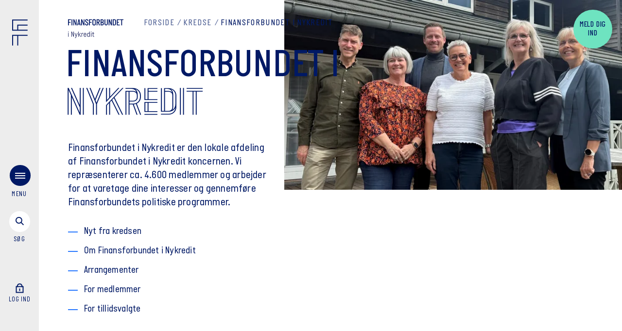

--- FILE ---
content_type: text/html; charset=utf-8
request_url: https://finansforbundet.dk/dk/kredse/finansforbundet-i-nykredit/
body_size: 22882
content:

<!DOCTYPE html>
<html lang="da" data-component="app" data-culture="da-DK">
<head>
    <script>
        (function (w, d, s, l, i) {
        w[l] = w[l] || []; w[l].push({
        'gtm.start':
        new Date().getTime(), event: 'gtm.js'
        }); var f = d.getElementsByTagName(s)[0],
        j = d.createElement(s), dl = l != 'dataLayer' ? '&l=' + l : ''; j.async = true; j.src =
        'https://data.finansforbundet.dk/bbeprqzn.js?id=' + i + dl; f.parentNode.insertBefore(j, f);
        })(window, document, 'script', 'dataLayer', 'GTM-54Q7VGB');
    </script>
    <script type="text/javascript">
        !(function (cfg) { function e() { cfg.onInit && cfg.onInit(i) } var S, u, D, t, n, i, C = window, x = document, w = C.location, I = "script", b = "ingestionendpoint", E = "disableExceptionTracking", A = "ai.device."; "instrumentationKey"[S = "toLowerCase"](), u = "crossOrigin", D = "POST", t = "appInsightsSDK", n = cfg.name || "appInsights", (cfg.name || C[t]) && (C[t] = n), i = C[n] || function (l) { var d = !1, g = !1, f = { initialize: !0, queue: [], sv: "7", version: 2, config: l }; function m(e, t) { var n = {}, i = "Browser"; function a(e) { e = "" + e; return 1 === e.length ? "0" + e : e } return n[A + "id"] = i[S](), n[A + "type"] = i, n["ai.operation.name"] = w && w.pathname || "_unknown_", n["ai.internal.sdkVersion"] = "javascript:snippet_" + (f.sv || f.version), { time: (i = new Date).getUTCFullYear() + "-" + a(1 + i.getUTCMonth()) + "-" + a(i.getUTCDate()) + "T" + a(i.getUTCHours()) + ":" + a(i.getUTCMinutes()) + ":" + a(i.getUTCSeconds()) + "." + (i.getUTCMilliseconds() / 1e3).toFixed(3).slice(2, 5) + "Z", iKey: e, name: "Microsoft.ApplicationInsights." + e.replace(/-/g, "") + "." + t, sampleRate: 100, tags: n, data: { baseData: { ver: 2 } }, ver: 4, seq: "1", aiDataContract: undefined } } var h = -1, v = 0, y = ["js.monitor.azure.com", "js.cdn.applicationinsights.io", "js.cdn.monitor.azure.com", "js0.cdn.applicationinsights.io", "js0.cdn.monitor.azure.com", "js2.cdn.applicationinsights.io", "js2.cdn.monitor.azure.com", "az416426.vo.msecnd.net"], k = l.url || cfg.src; if (k) { if ((n = navigator) && (~(n = (n.userAgent || "").toLowerCase()).indexOf("msie") || ~n.indexOf("trident/")) && ~k.indexOf("ai.3") && (k = k.replace(/(\/)(ai\.3\.)([^\d]*)$/, function (e, t, n) { return t + "ai.2" + n })), !1 !== cfg.cr) for (var e = 0; e < y.length; e++)if (0 < k.indexOf(y[e])) { h = e; break } var i = function (e) { var a, t, n, i, o, r, s, c, p, u; f.queue = [], g || (0 <= h && v + 1 < y.length ? (a = (h + v + 1) % y.length, T(k.replace(/^(.*\/\/)([\w\.]*)(\/.*)$/, function (e, t, n, i) { return t + y[a] + i })), v += 1) : (d = g = !0, o = k, c = (p = function () { var e, t = {}, n = l.connectionString; if (n) for (var i = n.split(";"), a = 0; a < i.length; a++) { var o = i[a].split("="); 2 === o.length && (t[o[0][S]()] = o[1]) } return t[b] || (e = (n = t.endpointsuffix) ? t.location : null, t[b] = "https://" + (e ? e + "." : "") + "dc." + (n || "services.visualstudio.com")), t }()).instrumentationkey || l.instrumentationKey || "", p = (p = p[b]) ? p + "/v2/track" : l.endpointUrl, (u = []).push((t = "SDK LOAD Failure: Failed to load Application Insights SDK script (See stack for details)", n = o, r = p, (s = (i = m(c, "Exception")).data).baseType = "ExceptionData", s.baseData.exceptions = [{ typeName: "SDKLoadFailed", message: t.replace(/\./g, "-"), hasFullStack: !1, stack: t + "\nSnippet failed to load [" + n + "] -- Telemetry is disabled\nHelp Link: https://go.microsoft.com/fwlink/?linkid=2128109\nHost: " + (w && w.pathname || "_unknown_") + "\nEndpoint: " + r, parsedStack: [] }], i)), u.push((s = o, t = p, (r = (n = m(c, "Message")).data).baseType = "MessageData", (i = r.baseData).message = 'AI (Internal): 99 message:"' + ("SDK LOAD Failure: Failed to load Application Insights SDK script (See stack for details) (" + s + ")").replace(/\"/g, "") + '"', i.properties = { endpoint: t }, n)), o = u, c = p, JSON && ((r = C.fetch) && !cfg.useXhr ? r(c, { method: D, body: JSON.stringify(o), mode: "cors" }) : XMLHttpRequest && ((s = new XMLHttpRequest).open(D, c), s.setRequestHeader("Content-type", "application/json"), s.send(JSON.stringify(o)))))) }, a = function (e, t) { g || setTimeout(function () { !t && f.core || i() }, 500), d = !1 }, T = function (e) { var n = x.createElement(I), e = (n.src = e, cfg[u]); return !e && "" !== e || "undefined" == n[u] || (n[u] = e), n.onload = a, n.onerror = i, n.onreadystatechange = function (e, t) { "loaded" !== n.readyState && "complete" !== n.readyState || a(0, t) }, cfg.ld && cfg.ld < 0 ? x.getElementsByTagName("head")[0].appendChild(n) : setTimeout(function () { x.getElementsByTagName(I)[0].parentNode.appendChild(n) }, cfg.ld || 0), n }; T(k) } try { f.cookie = x.cookie } catch (p) { } function t(e) { for (; e.length;)!function (t) { f[t] = function () { var e = arguments; d || f.queue.push(function () { f[t].apply(f, e) }) } }(e.pop()) } var r, s, n = "track", o = "TrackPage", c = "TrackEvent", n = (t([n + "Event", n + "PageView", n + "Exception", n + "Trace", n + "DependencyData", n + "Metric", n + "PageViewPerformance", "start" + o, "stop" + o, "start" + c, "stop" + c, "addTelemetryInitializer", "setAuthenticatedUserContext", "clearAuthenticatedUserContext", "flush"]), f.SeverityLevel = { Verbose: 0, Information: 1, Warning: 2, Error: 3, Critical: 4 }, (l.extensionConfig || {}).ApplicationInsightsAnalytics || {}); return !0 !== l[E] && !0 !== n[E] && (t(["_" + (r = "onerror")]), s = C[r], C[r] = function (e, t, n, i, a) { var o = s && s(e, t, n, i, a); return !0 !== o && f["_" + r]({ message: e, url: t, lineNumber: n, columnNumber: i, error: a, evt: C.event }), o }, l.autoExceptionInstrumented = !0), f }(cfg.cfg), (C[n] = i).queue && 0 === i.queue.length ? (i.queue.push(e), i.trackPageView({})) : e(); })({
        src: "https://js.monitor.azure.com/scripts/b/ai.3.gbl.min.js",
        // name: "appInsights",
        // ld: 0,
        // useXhr: 1,
        crossOrigin: "anonymous",
        // onInit: null,
        // cr: 0,
        cfg: { // Application Insights Configuration
        connectionString: "InstrumentationKey=243434a1-2594-4dc6-9126-e99f3e47774d;IngestionEndpoint=https://westeurope-1.in.applicationinsights.azure.com/;LiveEndpoint=https://westeurope.livediagnostics.monitor.azure.com/"
        }
        });
    </script>

        <script>
            !function(w, d) {
                if (!w.rdt) {
                    var p = w.rdt = function() {
                        p.sendEvent ? p.sendEvent.apply(p, arguments) : p.callQueue.push(arguments);
                    };
                    p.callQueue = [];
                    var t = d.createElement("script");
                    t.src = "https://www.redditstatic.com/ads/pixel.js";
                    t.async = true;
                    var s = d.getElementsByTagName("script")[0];
                    s.parentNode.insertBefore(t, s);
                }
            }(window, document);

            rdt('init', 'a2_gzhf9ojcqixs');
            rdt('track', 'PageVisit');
        </script>
    <script>

        const glDictionary = {
        mitidAbortedTitle: 'Login er afvist',
        mitidAbortedParagraph: 'Dit login med MitID er ikke afsluttet. Pr&#xF8;v igen.',
        mitidUnknownTitle: 'Intet medlemskab',
        mitidUnknownParagraph: 'Vi kunne desv&#xE6;rre ikke finde noget medlemskab hos Finansforbundet der matchede din bruger. Hvis du mener dette er en fejl s&#xE5; kontakt os venligst.',
        }
    </script>
    <script src="/Assets/Umbraco.Engage/Scripts/umbracoEngage.analytics.js"></script>
    <script src="/Assets/Umbraco.Engage/Scripts/umbracoEngage.analytics.ga4-bridge.min.js"></script>
    <script defer src="/Assets/Umbraco.Engage/Scripts/umbracoEngage.analytics.blockerdetection.js"></script>
    <meta charset="utf-8">
    <meta name="viewport" content="width=device-width, initial-scale=1.0, user-scalable=yes" />
    <meta name="msapplication-TileColor" content="#001965">
    <meta name="msapplication-config" content="/dist/assets/icons/favicons/browserconfig.xml">
    <meta name="theme-color" content="#001965">

    <link rel="preload" as="font" type="font/woff2" crossorigin="anonymous" href="/dist/assets/fonts/Finansforbundet-Bold.woff2">
    <link rel="preload" as="font" type="font/woff2" crossorigin="anonymous" href="/dist/assets/fonts/ItalianPlateNo2-Medium.woff2">
    <link rel="preload" as="font" type="font/woff2" crossorigin="anonymous" href="/dist/assets/fonts/ItalianPlateNo2-Demibold.woff2">
    <link rel="preload" as="font" type="font/woff2" crossorigin="anonymous" href="/dist/assets/fonts/ItalianPlateNo2Expanded-Medium.woff2">
    <link rel="preload" as="font" type="font/woff2" crossorigin="anonymous" href="/dist/assets/fonts/ItalianPlateNo2Expanded-Regular.woff2">
    <link rel="preload" as="font" type="font/woff2" crossorigin="anonymous" href="/dist/assets/fonts/ItalianPlateNo2Expanded-Demibold.woff2">
    <link rel="preload" as="font" type="font/woff2" crossorigin="anonymous" href="/dist/assets/fonts/ItalianPlateNo2Expanded-Bold.woff2">
    <link rel="preload" as="font" type="font/woff2" crossorigin="anonymous" href="/dist/assets/fonts/ItalianPlateNo2-Regular.woff2">
    <link rel="preload" as="font" type="font/woff2" crossorigin="anonymous" href="/dist/assets/fonts/ItalianPlateNo2-Bold.woff2">
    <link rel="preload" as="font" type="font/woff2" crossorigin="anonymous" href="/dist/assets/fonts/Finansforbundet-Light.woff2">
    <link rel="apple-touch-icon" sizes="180x180" href="/dist/assets/icons/favicons/apple-touch-icon.png">
    <link rel="icon" type="image/png" sizes="32x32" href="/dist/assets/icons/favicons/favicon-32x32.png">
    <link rel="icon" type="image/png" sizes="16x16" href="/dist/assets/icons/favicons/favicon-16x16.png">
    <link rel="manifest" href="/dist/assets/icons/favicons/site.webmanifest">
    <link rel="mask-icon" color="#001965" href="/dist/assets/icons/favicons/safari-pinned-tab.svg">
    <link rel="shortcut icon" href="/dist/assets/icons/favicons/favicon.ico">
<title>Finansforbundet i Nykredit</title>
<link rel="manifest" href="/manifest.json">
<meta name="description" content="Finansforbundet i Nykredit er den lokale afdeling af Finansforbundet i Nykredit koncernen. Vi repr&#xE6;senterer t&#xE6;t p&#xE5; 4.600 medlemmer og arbejder for at varetage dine interesser og gennemf&#xF8;re Finansforbundets politiske programmer.">
<link rel="canonical" href="https://finansforbundet.dk/dk/kredse/finansforbundet-i-nykredit/">
<meta property="og:title" content="Finansforbundet i Nykredit">
<meta property="og:url" content="https://finansforbundet.dk/dk/kredse/finansforbundet-i-nykredit/">
<meta property="og:site_name" content="Finansforbundet">
<meta property="og:description" content="Finansforbundet i Nykredit er den lokale afdeling af Finansforbundet i Nykredit koncernen. Vi repr&#xE6;senterer t&#xE6;t p&#xE5; 4.600 medlemmer og arbejder for at varetage dine interesser og gennemf&#xF8;re Finansforbundets politiske programmer.">
<meta name="theme-color" content="#317EFB">
<meta name="pageId" content="1922" />
<meta name="twitter:card" content="summary_large_image" />
<meta name="twitter:site" content="@finansforb_dk">
<meta name="twitter:description" content="Finansforbundet i Nykredit er den lokale afdeling af Finansforbundet i Nykredit koncernen. Vi repr&#xE6;senterer t&#xE6;t p&#xE5; 4.600 medlemmer og arbejder for at varetage dine interesser og gennemf&#xF8;re Finansforbundets politiske programmer.">
    <meta property="og:image" content="https://finansforbundet-g7ckb8asbrc9ckba.a01.azurefd.net/3adgkgr2/ny-kb-4.jpg?width=1200&amp;height=630&amp;v=1dbe687cb9562a0">
    <meta property="og:image:width" content="1200" />
    <meta property="og:image:height" content="630" />
    <meta name="twitter:image" content="https://finansforbundet-g7ckb8asbrc9ckba.a01.azurefd.net/3adgkgr2/ny-kb-4.jpg?width=1200&amp;height=630&amp;v=1dbe687cb9562a0">
    <link rel="stylesheet" href="/dist/index-H2JTMSHM.css" />
<script>let url="/umbraco/engage/pagedata/ping",pageviewId="3754cdf90f3f4cc283994c892234ffe5";if("function"==typeof navigator.sendBeacon&&"function"==typeof Blob){let e=new Blob([pageviewId],{type:"text/plain"});navigator.sendBeacon(url,e)}else{let a=new XMLHttpRequest;a.open("POST",url,1),a.setRequestHeader("Content-Type","text/plain"),a.send(pageviewId)}</script></head>
<body data-lang="da-DK" data-videovalidate="1">
    <div class="site-wrapper">
<div class="menu-logo-text branch">
    <div class="container">
        <div class="row">
            <div class="column col-xs-12">
                <div class="logo-text-wrapper">
                    <div class="logo-text">
                        <div class="svg-icon">
                            <a class="underline" href="/dk" aria-label="Finansforbundet Logo tekst">
                                <svg class="svg-finansforbundet" viewBox="0 0 124.29 14" fill="currentColor">
                                    <path class="no-styling" d="M1.89,6.05H5.65V7.78H1.89v6.06H0V.16H6.62V1.87H1.89Zm8-5.89H8V13.84H9.84Zm7.6,9.37h0L13.82.16H11.89V13.84h1.75V4.24h0l3.6,9.6h1.91V.16H17.44Zm10.87,4.31h-2l-.43-2.21H22.76l-.44,2.21H20.44L23.52.16h1.85ZM25.61,10,24.43,3.64h0L23.08,10Zm5.7-5.74h0l3.6,9.6h1.91V.16H35.11V9.53h0L31.49.16H29.56V13.84h1.75Zm14.34,6.12c0-1.43-.7-2.31-2-3.3l-2.53-2a2.1,2.1,0,0,1-.95-1.73,1.54,1.54,0,0,1,1.67-1.63,1.76,1.76,0,0,1,1.79,2v.42h1.81V3.54A3.27,3.27,0,0,0,42,0a3.42,3.42,0,0,0-3.66,3.5c0,1.49.75,2.41,2.05,3.42l2,1.49c1,.72,1.35,1.18,1.35,2A1.65,1.65,0,0,1,42,12.25a1.8,1.8,0,0,1-1.83-1.93V9.86H38.29v.62A3.37,3.37,0,0,0,41.87,14,3.58,3.58,0,0,0,45.65,10.36ZM49,7.78h3.76V6.05H49V1.87h4.72V.16H47.11V13.84H49Zm5.69,2.52V3.68a3.79,3.79,0,0,1,7.58,0V10.3a3.68,3.68,0,0,1-3.8,3.7A3.62,3.62,0,0,1,54.69,10.3Zm1.87,0a1.93,1.93,0,0,0,1.91,2,1.9,1.9,0,0,0,1.91-2V3.72a1.91,1.91,0,1,0-3.82,0Zm10.71-2.5H66v6.06H64.15V.16h3.42a3.65,3.65,0,0,1,3.76,3.76A3.73,3.73,0,0,1,69.1,7.38l2.51,6.46H69.5ZM66,6.11h1.29a2,2,0,0,0,2-2.11,2,2,0,0,0-2-2.13H66ZM80.28,9.92a3.86,3.86,0,0,1-4,3.92h-3.2V.16h3.22a3.6,3.6,0,0,1,3.84,3.66,3.5,3.5,0,0,1-1.53,2.94A3.7,3.7,0,0,1,80.28,9.92ZM74.91,6.07h1.31a2,2,0,0,0,2-2.15,1.92,1.92,0,0,0-2.13-2H74.91Zm3.5,3.85a2.1,2.1,0,0,0-2.19-2.14H74.91v4.35h1.27A2.2,2.2,0,0,0,78.41,9.92Zm8.8.46a1.76,1.76,0,1,1-3.52,0V.16h-1.9V10.34a3.67,3.67,0,0,0,7.33,0V.16H87.21Zm9.41-.85h0L93,.16H91.07V13.84h1.75V4.24h0l3.6,9.6h1.91V.16H96.62Zm11.09-5.77v6.5A3.46,3.46,0,0,1,104,13.84h-3.66V.16H104A3.5,3.5,0,0,1,107.71,3.76Zm-1.91,0A1.82,1.82,0,0,0,104,1.87h-1.71V12.13H104a1.79,1.79,0,0,0,1.83-1.81Zm3.68,10.1H116V12.13h-4.59V7.78h2.52V6.05h-2.52V1.87H116V.16h-6.48ZM116.57.16V1.87h2.91v12h1.89v-12h2.92V.16Z"></path>
                                </svg>
                            </a>
                        </div>
                            <div class="branch-logo">
                                <img src="https://finansforbundet-g7ckb8asbrc9ckba.a01.azurefd.net/ihwfrsj1/nykredit.png" alt="alt=&quot;&quot;" />
                            </div>

                    </div>
                </div>

                    <div class="member-bubble-wrapper">
                        <a class="member-bubble" href="/dk/meld-dig-ind/">
                            <div class="member-bubble-text">Meld dig ind</div>
                        </a>
                    </div>
            </div>
        </div>
    </div>
</div>
<navigation class="menu" data-component="menu">
    <div class="side-wrapper">
        <div class="logo">
            <a href="/dk" aria-label="Finansforbundet Logo">
                <div class="svg-icon">
                    <svg width="33" height="55" fill="none" viewBox="0 0 33 55">
                        <path d="M11.8 34.035V55M32.765 1H1v21.6h31.765" stroke="currentColor" stroke-width="2"></path>
                        <path d="M32.766 11.8H11.8v10.8M32.765 33.4H1V55" stroke="currentColor" stroke-width="2"></path>
                    </svg>
                </div>
            </a>
        </div>
        <div class="lower-container">
            <div class="flex-group">
                <div class="toggle-menu" aria-label="menu">
                    <div class="toggle-menu-trigger"></div>
                    <div class="burger-bg"></div>
                    <div class="burger">
                        <div></div>
                        <div></div>
                        <div></div>
                    </div><span class="open-text">Menu</span>
                    <span class="close-text">luk</span>
                </div>
                <div class="toggle-search">
                    <div class="link-text" aria-label="s&#xF8;g menu">
                        <div class="toggle-search-trigger"></div>
                        <div class="svg-icon">
                            <svg class="svg-search-icon" width="25" height="25" viewBox="0 0 25 25" fill="none">
                                <circle cx="9.8995" cy="9.89954" r="6" transform="rotate(-45 9.8995 9.89954)" stroke="currentColor" stroke-width="2" />
                                <path d="M14.1421 14.1422L19.4454 19.4455" stroke="currentColor" stroke-width="2" />
                            </svg>
                            <svg class="svg-close-icon" width="16" height="16" viewBox="0 0 16 16" fill="none">
                                <path d="M14.7886 1L1 14.7886" stroke="currentColor" stroke-width="2" />
                                <path d="M1.00001 1L14.7886 14.7886" stroke="currentColor" stroke-width="2" />
                            </svg>

                        </div><span class="open-text">s&#xF8;g</span><span class="close-text">luk</span>
                    </div>
                </div>
            </div>

            <div class="profile">
                <div class="link-text">
<form action="/dk/kredse/finansforbundet-i-nykredit/" enctype="multipart/form-data" id="form47974765eea24463b6d3019b05b69928" method="post">                                <input type="hidden" name="returnUrl" value="/dk/mit-forbund/" />
                                <button class="link-mit-forbund" type="submit" name="provider" value="OpenIdConnect" aria-label="Log ind">
                                    <div class="svg-icon">
                                        <svg class="svg-lock" width="16" height="20" viewBox="0 0 16 20" fill="none" stroke="currentColor" stroke-width="2">
                                            <path class="anim-2" d="M8 10.5V15.5" />
                                            <rect x="1" y="6.5" width="14" height="12" />
                                            <path class="anim" d="M3 7.5C3 3.28255 5 1 8 1C11 1 13 3.28255 13 7.5" />
                                        </svg>
                                    </div>
                                    <span class="open-text">
                                        Log ind
                                    </span>
                                </button>
<input name="__RequestVerificationToken" type="hidden" value="CfDJ8PeEa9BtzQZHu2Oy6wFMceO66KjkHe_ozMr_Eykr1PsQjbOsv919vt6yUEJcwkyWLlPOZycUxusjmGWtfufTnA0A2ijwfDF6JHc1I6umz0XeDxD9qIzxgAyKT-CjWau1oCMbFH5hzzHuI3cjITND6iQ" /><input name="ufprt" type="hidden" value="CfDJ8PeEa9BtzQZHu2Oy6wFMcePPjvZCIkBxIsyAoz-eIVpkCn03Fwrrs32F7e8PVzHKoYPznWnxJKzGveosduCG6JQfYap9Xgf5l6TT8PrGOYqd1vn2AFl7FhyPIXkStFLHKyD_zgCog58Px8-iC2YUVGd0m6pbxkX6ovTsskJp7SHq" /></form>                </div>
            </div>
        </div>
    </div>
    <div class="menu-wrapper">
        <div class="container">
            <div class="row">
                <div class="column col-xs-12">
                    <div class="menu-wrapper-container">
                        <div class="menu-links-container">
                            <div class="empty"></div>
                            <div class="menu-links row">
                                <div class="column col-xs-10 col-sm-7 col-md-4">
                                    <div class="primary-links">
                                        <ul>
                                                    <li>
                                                        <a href="/dk/dine-rettigheder/">Dine rettigheder</a>
                                                                <div class="link-content">
                                                                        <p class="headline-xs">Hvad har du krav p&#xE5;, og hvad er du forpligtet til? L&#xE6;s overenskomsten og f&#xE5; svar p&#xE5; sp&#xF8;rgsm&#xE5;l om dit arbejdsliv.</p>
                                                                        <div class="image-wrapper format-4-3">
                                                                            <picture>
                                                                                <source srcset="https://finansforbundet-g7ckb8asbrc9ckba.a01.azurefd.net/ivddbtlp/barsel-familie-stock-udloeber-sep-27-016.jpg?width=1480&amp;height=1110&amp;format=webp&amp;quality=80&amp;v=1dc65103f0cfc50" media="(min-width: 1480px)">
                                                                                <source srcset="https://finansforbundet-g7ckb8asbrc9ckba.a01.azurefd.net/ivddbtlp/barsel-familie-stock-udloeber-sep-27-016.jpg?width=1024&amp;height=768&amp;format=webp&amp;quality=80&amp;v=1dc65103f0cfc50" media="(min-width: 1024px)">
                                                                                <source srcset="https://finansforbundet-g7ckb8asbrc9ckba.a01.azurefd.net/ivddbtlp/barsel-familie-stock-udloeber-sep-27-016.jpg?width=768&amp;height=576&amp;format=webp&amp;quality=80&amp;v=1dc65103f0cfc50" media="(min-width: 768px)">
                                                                                <source srcset="https://finansforbundet-g7ckb8asbrc9ckba.a01.azurefd.net/ivddbtlp/barsel-familie-stock-udloeber-sep-27-016.jpg?width=600&amp;height=450&amp;format=webp&amp;quality=80&amp;v=1dc65103f0cfc50" media="(min-width: 600px)">
                                                                                <source srcset="https://finansforbundet-g7ckb8asbrc9ckba.a01.azurefd.net/ivddbtlp/barsel-familie-stock-udloeber-sep-27-016.jpg?width=360&amp;height=270&amp;format=webp&amp;quality=80&amp;v=1dc65103f0cfc50" media="(min-width: 400px)">
                                                                                <img src="https://finansforbundet-g7ckb8asbrc9ckba.a01.azurefd.net/ivddbtlp/barsel-familie-stock-udloeber-sep-27-016.jpg?width=1024&amp;height=768&amp;quality=80&amp;v=1dc65103f0cfc50" alt="" loading="lazy">
                                                                            </picture>
                                                                        </div>
                                                                </div>
                                                    </li>
                                                    <li>
                                                        <a href="/dk/arbejdsliv-og-udvikling/">Arbejdsliv og udvikling</a>
                                                                <div class="link-content">
                                                                        <p class="headline-xs">Gode r&#xE5;d og vejledning til kompetenceudvikling, trivsel p&#xE5; arbejdspladsen eller det n&#xE6;ste skridt i din karriere.</p>
                                                                        <div class="image-wrapper format-4-3">
                                                                            <picture>
                                                                                <source srcset="https://finansforbundet-g7ckb8asbrc9ckba.a01.azurefd.net/tbvj2oog/voksne-stock-udloeber-okt-27-103.jpg?width=1480&amp;height=1110&amp;format=webp&amp;quality=80&amp;v=1dc65109f83cf50" media="(min-width: 1480px)">
                                                                                <source srcset="https://finansforbundet-g7ckb8asbrc9ckba.a01.azurefd.net/tbvj2oog/voksne-stock-udloeber-okt-27-103.jpg?width=1024&amp;height=768&amp;format=webp&amp;quality=80&amp;v=1dc65109f83cf50" media="(min-width: 1024px)">
                                                                                <source srcset="https://finansforbundet-g7ckb8asbrc9ckba.a01.azurefd.net/tbvj2oog/voksne-stock-udloeber-okt-27-103.jpg?width=768&amp;height=576&amp;format=webp&amp;quality=80&amp;v=1dc65109f83cf50" media="(min-width: 768px)">
                                                                                <source srcset="https://finansforbundet-g7ckb8asbrc9ckba.a01.azurefd.net/tbvj2oog/voksne-stock-udloeber-okt-27-103.jpg?width=600&amp;height=450&amp;format=webp&amp;quality=80&amp;v=1dc65109f83cf50" media="(min-width: 600px)">
                                                                                <source srcset="https://finansforbundet-g7ckb8asbrc9ckba.a01.azurefd.net/tbvj2oog/voksne-stock-udloeber-okt-27-103.jpg?width=360&amp;height=270&amp;format=webp&amp;quality=80&amp;v=1dc65109f83cf50" media="(min-width: 400px)">
                                                                                <img src="https://finansforbundet-g7ckb8asbrc9ckba.a01.azurefd.net/tbvj2oog/voksne-stock-udloeber-okt-27-103.jpg?width=1024&amp;height=768&amp;quality=80&amp;v=1dc65109f83cf50" alt="" loading="lazy">
                                                                            </picture>
                                                                        </div>
                                                                </div>
                                                    </li>
                                                    <li>
                                                        <a href="/dk/arrangementer-og-kurser/">Arrangementer og kurser</a>
                                                                <div class="link-content">
                                                                        <p class="headline-xs">F&#xE5; ny viden og inspiration p&#xE5; et morgenm&#xF8;de, g&#xE5;-hjem-m&#xF8;de , webinar, udviklingsforl&#xF8;b og meget mere.</p>
                                                                        <div class="image-wrapper format-4-3">
                                                                            <picture>
                                                                                <source srcset="https://finansforbundet-g7ckb8asbrc9ckba.a01.azurefd.net/rkvhmpmg/voksne-stock-udloeber-sep-27-091.jpg?width=1480&amp;height=1110&amp;format=webp&amp;quality=80&amp;v=1dc6510f6d8fcd0" media="(min-width: 1480px)">
                                                                                <source srcset="https://finansforbundet-g7ckb8asbrc9ckba.a01.azurefd.net/rkvhmpmg/voksne-stock-udloeber-sep-27-091.jpg?width=1024&amp;height=768&amp;format=webp&amp;quality=80&amp;v=1dc6510f6d8fcd0" media="(min-width: 1024px)">
                                                                                <source srcset="https://finansforbundet-g7ckb8asbrc9ckba.a01.azurefd.net/rkvhmpmg/voksne-stock-udloeber-sep-27-091.jpg?width=768&amp;height=576&amp;format=webp&amp;quality=80&amp;v=1dc6510f6d8fcd0" media="(min-width: 768px)">
                                                                                <source srcset="https://finansforbundet-g7ckb8asbrc9ckba.a01.azurefd.net/rkvhmpmg/voksne-stock-udloeber-sep-27-091.jpg?width=600&amp;height=450&amp;format=webp&amp;quality=80&amp;v=1dc6510f6d8fcd0" media="(min-width: 600px)">
                                                                                <source srcset="https://finansforbundet-g7ckb8asbrc9ckba.a01.azurefd.net/rkvhmpmg/voksne-stock-udloeber-sep-27-091.jpg?width=360&amp;height=270&amp;format=webp&amp;quality=80&amp;v=1dc6510f6d8fcd0" media="(min-width: 400px)">
                                                                                <img src="https://finansforbundet-g7ckb8asbrc9ckba.a01.azurefd.net/rkvhmpmg/voksne-stock-udloeber-sep-27-091.jpg?width=1024&amp;height=768&amp;quality=80&amp;v=1dc6510f6d8fcd0" alt="" loading="lazy">
                                                                            </picture>
                                                                        </div>
                                                                </div>
                                                    </li>
                                                    <li>
                                                        <a href="/dk/medlemsfordele/">Medlemsfordele</a>
                                                                <div class="link-content">
                                                                        <p class="headline-xs">Vi er fagforbundet for hele den finansielle sektor - otte ud af ti finansansatte er medlem. </p>
                                                                        <div class="image-wrapper format-4-3">
                                                                            <picture>
                                                                                <source srcset="https://finansforbundet-g7ckb8asbrc9ckba.a01.azurefd.net/zrqjddsr/voksne-stock-udloeber-sep-27-035.jpg?width=1480&amp;height=1110&amp;format=webp&amp;quality=80&amp;v=1dc6510821700e0" media="(min-width: 1480px)">
                                                                                <source srcset="https://finansforbundet-g7ckb8asbrc9ckba.a01.azurefd.net/zrqjddsr/voksne-stock-udloeber-sep-27-035.jpg?width=1024&amp;height=768&amp;format=webp&amp;quality=80&amp;v=1dc6510821700e0" media="(min-width: 1024px)">
                                                                                <source srcset="https://finansforbundet-g7ckb8asbrc9ckba.a01.azurefd.net/zrqjddsr/voksne-stock-udloeber-sep-27-035.jpg?width=768&amp;height=576&amp;format=webp&amp;quality=80&amp;v=1dc6510821700e0" media="(min-width: 768px)">
                                                                                <source srcset="https://finansforbundet-g7ckb8asbrc9ckba.a01.azurefd.net/zrqjddsr/voksne-stock-udloeber-sep-27-035.jpg?width=600&amp;height=450&amp;format=webp&amp;quality=80&amp;v=1dc6510821700e0" media="(min-width: 600px)">
                                                                                <source srcset="https://finansforbundet-g7ckb8asbrc9ckba.a01.azurefd.net/zrqjddsr/voksne-stock-udloeber-sep-27-035.jpg?width=360&amp;height=270&amp;format=webp&amp;quality=80&amp;v=1dc6510821700e0" media="(min-width: 400px)">
                                                                                <img src="https://finansforbundet-g7ckb8asbrc9ckba.a01.azurefd.net/zrqjddsr/voksne-stock-udloeber-sep-27-035.jpg?width=1024&amp;height=768&amp;quality=80&amp;v=1dc6510821700e0" alt="" loading="lazy">
                                                                            </picture>
                                                                        </div>
                                                                </div>
                                                    </li>
                                                    <li>
                                                        <a href="/dk/nyheder/">Nyheder</a>
                                                                <div class="link-content">
                                                                        <p class="headline-xs">Alle nyheder og pressemeddelelser fra Finansforbundet.</p>
                                                                        <div class="image-wrapper format-4-3">
                                                                            <picture>
                                                                                <source srcset="https://finansforbundet-g7ckb8asbrc9ckba.a01.azurefd.net/ovunr2x4/voksne-stock-udloeber-okt-28-185.jpg?width=1480&amp;height=1110&amp;format=webp&amp;quality=80&amp;v=1dc65bce8ecead0" media="(min-width: 1480px)">
                                                                                <source srcset="https://finansforbundet-g7ckb8asbrc9ckba.a01.azurefd.net/ovunr2x4/voksne-stock-udloeber-okt-28-185.jpg?width=1024&amp;height=768&amp;format=webp&amp;quality=80&amp;v=1dc65bce8ecead0" media="(min-width: 1024px)">
                                                                                <source srcset="https://finansforbundet-g7ckb8asbrc9ckba.a01.azurefd.net/ovunr2x4/voksne-stock-udloeber-okt-28-185.jpg?width=768&amp;height=576&amp;format=webp&amp;quality=80&amp;v=1dc65bce8ecead0" media="(min-width: 768px)">
                                                                                <source srcset="https://finansforbundet-g7ckb8asbrc9ckba.a01.azurefd.net/ovunr2x4/voksne-stock-udloeber-okt-28-185.jpg?width=600&amp;height=450&amp;format=webp&amp;quality=80&amp;v=1dc65bce8ecead0" media="(min-width: 600px)">
                                                                                <source srcset="https://finansforbundet-g7ckb8asbrc9ckba.a01.azurefd.net/ovunr2x4/voksne-stock-udloeber-okt-28-185.jpg?width=360&amp;height=270&amp;format=webp&amp;quality=80&amp;v=1dc65bce8ecead0" media="(min-width: 400px)">
                                                                                <img src="https://finansforbundet-g7ckb8asbrc9ckba.a01.azurefd.net/ovunr2x4/voksne-stock-udloeber-okt-28-185.jpg?width=1024&amp;height=768&amp;quality=80&amp;v=1dc65bce8ecead0" alt="" loading="lazy">
                                                                            </picture>
                                                                        </div>
                                                                </div>
                                                    </li>
                                                    <li>
                                                        <a href="/dk/politik-og-analyser/">Politik og analyser</a>
                                                                <div class="link-content">
                                                                        <p class="headline-xs">Vi arbejder for at p&#xE5;virke sektoren og samfundets udvikling i Danmark gennem udvalgte m&#xE6;rkesager, der har betydning for din hverdag.</p>
                                                                        <div class="image-wrapper format-4-3">
                                                                            <picture>
                                                                                <source srcset="https://finansforbundet-g7ckb8asbrc9ckba.a01.azurefd.net/4conhtlz/voksne-stock-udloeber-sep-27-093.jpg?width=1480&amp;height=1110&amp;format=webp&amp;quality=80&amp;v=1dc6510b50bbe00" media="(min-width: 1480px)">
                                                                                <source srcset="https://finansforbundet-g7ckb8asbrc9ckba.a01.azurefd.net/4conhtlz/voksne-stock-udloeber-sep-27-093.jpg?width=1024&amp;height=768&amp;format=webp&amp;quality=80&amp;v=1dc6510b50bbe00" media="(min-width: 1024px)">
                                                                                <source srcset="https://finansforbundet-g7ckb8asbrc9ckba.a01.azurefd.net/4conhtlz/voksne-stock-udloeber-sep-27-093.jpg?width=768&amp;height=576&amp;format=webp&amp;quality=80&amp;v=1dc6510b50bbe00" media="(min-width: 768px)">
                                                                                <source srcset="https://finansforbundet-g7ckb8asbrc9ckba.a01.azurefd.net/4conhtlz/voksne-stock-udloeber-sep-27-093.jpg?width=600&amp;height=450&amp;format=webp&amp;quality=80&amp;v=1dc6510b50bbe00" media="(min-width: 600px)">
                                                                                <source srcset="https://finansforbundet-g7ckb8asbrc9ckba.a01.azurefd.net/4conhtlz/voksne-stock-udloeber-sep-27-093.jpg?width=360&amp;height=270&amp;format=webp&amp;quality=80&amp;v=1dc6510b50bbe00" media="(min-width: 400px)">
                                                                                <img src="https://finansforbundet-g7ckb8asbrc9ckba.a01.azurefd.net/4conhtlz/voksne-stock-udloeber-sep-27-093.jpg?width=1024&amp;height=768&amp;quality=80&amp;v=1dc6510b50bbe00" alt="" loading="lazy">
                                                                            </picture>
                                                                        </div>
                                                                </div>
                                                    </li>
                                        </ul>
                                    </div>
                                </div>
                                <div class="column col-xs-12 col-sm-5 col-md-4 col-md-offset-4">
                                    <div class="row">
                                            <div class="column col-xs-10 col-sm-12 col-md-12 higher-zindex">
                                                <div class="third-links">
                                                    <div class="headline-xs">Genveje</div>

                                                        <div class="dropdown-container">
                                                            <ul class="modern-select" data-component="select" data-links="true">
                                                                <li class="selected-option">
                                                                    <button 
                                                                        class="selected-button"
                                                                        id="targetGroupsDropdownButton"
                                                                        aria-haspopup="listbox"
                                                                        aria-expanded="false"
                                                                        aria-controls="targetGroupsDropdownList"
                                                                        aria-label="Til dig, der er"
                                                                        type="button"
                                                                      
                                                                    >
                                                                        Til dig, der er
                                                                    </button>
                                                                    <svg class="svg-arrow-down-small">
                                                                        <use xlink:href="#svg-arrow-down-small"></use>
                                                                    </svg>
                                                                    <ul 
                                                                        class="options" 
                                                                        id="targetGroupsDropdownList" 
                                                                        role="listbox" 
                                                                      
                                                                        aria-labelledby="targetGroupsDropdownButton"
                                                                    >
                                                                            <li 
                                                                                class="custom-select-item" 
                                                                                role="option" 
                                                                            
                                                                                aria-selected="false"
                                                                            >
                                                                                <a href="/dk/maalgrupper/compliance-ansat/"><span>Compliance-ansat</span></a>
                                                                            </li>
                                                                            <li 
                                                                                class="custom-select-item" 
                                                                                role="option" 
                                                                            
                                                                                aria-selected="false"
                                                                            >
                                                                                <a href="/dk/maalgrupper/individuel-kontraktansat/"><span>Individuel kontraktansat</span></a>
                                                                            </li>
                                                                            <li 
                                                                                class="custom-select-item" 
                                                                                role="option" 
                                                                            
                                                                                aria-selected="false"
                                                                            >
                                                                                <a href="/dk/maalgrupper/it-ansat/"><span>IT-ansat</span></a>
                                                                            </li>
                                                                            <li 
                                                                                class="custom-select-item" 
                                                                                role="option" 
                                                                            
                                                                                aria-selected="false"
                                                                            >
                                                                                <a href="/dk/maalgrupper/jobsoegende/"><span>Jobs&#xF8;gende</span></a>
                                                                            </li>
                                                                            <li 
                                                                                class="custom-select-item" 
                                                                                role="option" 
                                                                            
                                                                                aria-selected="false"
                                                                            >
                                                                                <a href="/dk/maalgrupper/leder/"><span>Leder</span></a>
                                                                            </li>
                                                                            <li 
                                                                                class="custom-select-item" 
                                                                                role="option" 
                                                                            
                                                                                aria-selected="false"
                                                                            >
                                                                                <a href="/dk/maalgrupper/nyuddannet/"><span>Nyuddannet</span></a>
                                                                            </li>
                                                                            <li 
                                                                                class="custom-select-item" 
                                                                                role="option" 
                                                                            
                                                                                aria-selected="false"
                                                                            >
                                                                                <a href="/dk/maalgrupper/senior/"><span>Senior</span></a>
                                                                            </li>
                                                                            <li 
                                                                                class="custom-select-item" 
                                                                                role="option" 
                                                                            
                                                                                aria-selected="false"
                                                                            >
                                                                                <a href="/dk/maalgrupper/studerende/"><span>Studerende</span></a>
                                                                            </li>
                                                                    </ul>
                                                                </li>
                                                            </ul>
                                                        </div>

                                                        <div class="dropdown-container">
                                                            <ul class="modern-select" data-component="select" data-links="true">
                                                                <li class="selected-option">
                                                                    <button class="selected-button">Din kreds</button>
                                                                    <svg class="svg-arrow-down-small">
                                                                        <use xlink:href="#svg-arrow-down-small"></use>
                                                                    </svg>
                                                                    <ul class="options">

                                                                            <li class="custom-select-item">
                                                                                <a href="/dk/kredse/finansforbundet-assurandoerkredsen/"><span>Finansforbundet Assurand&#xF8;rkredsen</span></a>
                                                                            </li>
                                                                            <li class="custom-select-item">
                                                                                <a href="/dk/kredse/finansforbundet-i-danske-bank/"><span>Finansforbundet i Danske Bank</span></a>
                                                                            </li>
                                                                            <li class="custom-select-item">
                                                                                <a href="/dk/kredse/finansforbundet-i-nordea/"><span>Finansforbundet i Nordea</span></a>
                                                                            </li>
                                                                            <li class="custom-select-item">
                                                                                <a href="/dk/kredse/finansforbundet-jyske-bank-kreds/"><span>Finansforbundet Jyske Bank Kreds</span></a>
                                                                            </li>
                                                                            <li class="custom-select-item">
                                                                                <a href="/dk/kredse/finansforbundet-kreds-vest/"><span>Finansforbundet Kreds Vest</span></a>
                                                                            </li>
                                                                            <li class="custom-select-item">
                                                                                <a href="/dk/kredse/finansforbundet-kreds-oest/"><span>Finansforbundet Kreds &#xD8;st</span></a>
                                                                            </li>
                                                                            <li class="custom-select-item">
                                                                                <a href="/dk/kredse/finansforbundet-i-nykredit/"><span>Finansforbundet i Nykredit</span></a>
                                                                            </li>
                                                                            <li class="custom-select-item">
                                                                                <a href="/dk/kredse/finansforbundet-spar-nord-kreds/"><span>Finansforbundet Spar Nord Kreds</span></a>
                                                                            </li>
                                                                            <li class="custom-select-item">
                                                                                <a href="/dk/kredse/finansforbundet-i-al-sydbank/"><span>Finansforbundet i AL Sydbank</span></a>
                                                                            </li>
                                                                    </ul>
                                                                </li>
                                                            </ul>
                                                        </div>
                                                </div>
                                            </div>
                                        <div class="column col-xs-10 col-sm-12 col-md-12">

                                            <div class="third-links">
                                                    <ul class="third-links-ul">
                                                            <li>
                                                                <a class="link-icon" href="/dk/for-tillidsvalgte/">
                                                                    For tillidsvalgte
                                                                    <svg class="svg-arrow-right">
                                                                        <use xlink:href="#svg-arrow-right"></use>
                                                                    </svg>
                                                                </a>
                                                            </li>
                                                            <li>
                                                                <a class="link-icon" href="/dk/finansforbundets-a-kasse/">
                                                                    Finansforbundets a-kasse
                                                                    <svg class="svg-arrow-right">
                                                                        <use xlink:href="#svg-arrow-right"></use>
                                                                    </svg>
                                                                </a>
                                                            </li>
                                                            <li>
                                                                <a class="link-icon" href="/dk/om-finansforbundet/kontakt-finansforbundet/">
                                                                    Kontakt Finansforbundet
                                                                    <svg class="svg-arrow-right">
                                                                        <use xlink:href="#svg-arrow-right"></use>
                                                                    </svg>
                                                                </a>
                                                            </li>
                                                    </ul>



                                            </div>
                                        </div>
                                    </div>
                                </div>
                            </div>
                            <div class="bottom-container lower-zindex">
                                <div class="language">
                                    <a class="selected" href="/dk">
                                        <svg width="26" height="16" fill="none" xmlns="http://www.w3.org/2000/svg"><path stroke="#fff" stroke-width="2" d="M1 1h24v13.6H1zM2 8h22.5M9 1v13" /></svg>
                                        <span class="no-xs">Dansk</span>
                                        <span class="only-xs">Da</span>
                                    </a><span class="divider-slash"> / </span>
                                    <a class="" href="/en">
                                        <svg width="26" height="16" fill="none" xmlns="http://www.w3.org/2000/svg"><path stroke="#fff" stroke-width="2" d="M1 1h24v13.6H1z" /><path d="M14 15.6V8.775h11M14 .975v5.85h11M12 15.6V8.775H2M12 0v6.825H2M2 13.65l10-4.875M24 13.65 14 8.775M2 1.95l10 4.875M24 1.95 14 6.825" stroke="#fff" /></svg>
                                        <span class="no-xs">English</span>
                                        <span class="only-xs">En</span>
                                    </a>
                                </div>
                            </div>

                        </div>
                        <div class="menu-search-container" data-component="global-suggestion">
                            <div class="empty"></div>
                            <div class="search-container">
                                <input id="global-search-input" class="uniq-processed-flag input-secondary" data-url="/dk/soegeresultater/" type="text" placeholder="Hvad s&#xF8;ger du?" aria-label="Søgefelt" autocomplete="off">
                                <button id="global-search-button" class="button">
                                    s&#xF8;g
                                    <span class="svg-icon">
                                        <svg class="svg-search-mini">
                                            <use xlink:href="#svg-search-mini"></use>
                                        </svg>
                                    </span>
                                </button>
                                <div id="global-search-suggestions" class="dropdown-suggestions global-dropdown-suggestions"></div>
                            </div>
                            <div class="more-info-container">
                                <div class="row">
                                    <div class="col-xs-12 col-sm-6 col-md-4">
                                        <div class="more-info">
                                            <div class="more-info-text">Sp&#xF8;rgsm&#xE5;l om medlemskab eller brug for r&#xE5;dgivning?</div>
                                            <div class="phone"><a href="tel:32964600">32 96 46 00</a></div>
                                        </div>
                                    </div>
                                    <div class="col-xs-12 col-sm-6 col-md-4">
                                        <div class="more-info">
                                            <div class="more-info-text">Leder du efter medarbejdere hos Finansforbundet?</div>
                                                <a class="button outline" href="/dk/find-folk/">Find folk</a>
                                        </div>
                                    </div>
                                </div>
                            </div>
                        </div>
                    </div>
                </div>
            </div>
        </div>
    </div>
</navigation>        <main>

            

<section class="header-section-component">
    <div class="container">
        <div class="row">
            <div class="col-xs-12 col-md-5" style="z-index:2">


    <div class="breadcrumb">
        <div class="container">
            <div class="row">
                <div class="col-xs-12">
                    <div class="breadcrumb-wrapper">
                        <ul>
                                <li>
                                    <a href="/dk/">Forside</a>
                                </li>
                                <li>
                                    <a href="/dk/kredse/">Kredse</a>
                                </li>
                                <li>
                                    <a href="/dk/kredse/finansforbundet-i-nykredit/">Finansforbundet i Nykredit</a>
                                </li>
                        </ul>
                    </div>
                </div>
            </div>
        </div>
    </div>

                <div class="header-wrapper">
                    <div class="headline-wrapper">
                        <h1 class="xl-font">Finansforbundet i <span class="display-text">NYKREDIT</span></h1>
                    </div>
                </div>

                    <p class="manchet">Finansforbundet i Nykredit er den lokale afdeling af Finansforbundet i Nykredit koncernen. Vi repr&#230;senterer ca. 4.600 medlemmer og arbejder for at varetage dine interesser og gennemf&#248;re Finansforbundets politiske programmer.</p>

                
    <div class="anchor-list" data-component="anchored-list">
        <ul>
                <li>
                    <a href="#nyt-fra-kredsen">Nyt fra kredsen</a>
                </li>
                <li>
                    <a href="#om-finansforbundet-i-nykredit">Om Finansforbundet i Nykredit</a>
                </li>
                <li>
                    <a href="#arrangementer">Arrangementer</a>
                </li>
                <li>
                    <a href="#for-medlemmer">For medlemmer</a>
                </li>
                <li>
                    <a href="#for-tillidsvalgte">For tillidsvalgte</a>
                </li>
        </ul>
    </div>


            </div>
                <div class="col-xs-12 col-md-7 first-xs last-md">
                    <div class="header-image format-16-9 no-bg inview-animate inview-animate-repeat">
                        <picture>
                            <source type="image/webp"
                                    srcset="https://finansforbundet-g7ckb8asbrc9ckba.a01.azurefd.net/3adgkgr2/ny-kb-4.jpg?width=360&amp;height=202&amp;format=webp&amp;quality=80&amp;v=1dbe687cb9562a0 400w,
                                            https://finansforbundet-g7ckb8asbrc9ckba.a01.azurefd.net/3adgkgr2/ny-kb-4.jpg?width=600&amp;height=338&amp;format=webp&amp;quality=80&amp;v=1dbe687cb9562a0 600w,
                                                https://finansforbundet-g7ckb8asbrc9ckba.a01.azurefd.net/3adgkgr2/ny-kb-4.jpg?width=768&amp;height=432&amp;format=webp&amp;quality=80&amp;v=1dbe687cb9562a0 768w,
                                                https://finansforbundet-g7ckb8asbrc9ckba.a01.azurefd.net/3adgkgr2/ny-kb-4.jpg?width=1023&amp;height=575&amp;format=webp&amp;quality=80&amp;v=1dbe687cb9562a0 1023w,
                                                https://finansforbundet-g7ckb8asbrc9ckba.a01.azurefd.net/3adgkgr2/ny-kb-4.jpg?width=1500&amp;height=844&amp;format=webp&amp;quality=80&amp;v=1dbe687cb9562a0 1500w,
								                https://finansforbundet-g7ckb8asbrc9ckba.a01.azurefd.net/3adgkgr2/ny-kb-4.jpg?width=2100&amp;height=1181&amp;format=webp&amp;quality=80&amp;v=1dbe687cb9562a0 2100w"
                                    sizes="(min-width: 1024px) 55vw, (min-width: 1700px) 1022px, 100vw" />

                            <img loading="eager"
                                 src="https://finansforbundet-g7ckb8asbrc9ckba.a01.azurefd.net/3adgkgr2/ny-kb-4.jpg?width=10&amp;height=6&amp;quality=80&amp;v=1dbe687cb9562a0"
                                 srcset="https://finansforbundet-g7ckb8asbrc9ckba.a01.azurefd.net/3adgkgr2/ny-kb-4.jpg?width=360&amp;height=202&amp;quality=80&amp;v=1dbe687cb9562a0 400w,
                                            https://finansforbundet-g7ckb8asbrc9ckba.a01.azurefd.net/3adgkgr2/ny-kb-4.jpg?width=600&amp;height=338&amp;quality=80&amp;v=1dbe687cb9562a0 600w,
                                                https://finansforbundet-g7ckb8asbrc9ckba.a01.azurefd.net/3adgkgr2/ny-kb-4.jpg?width=768&amp;height=432&amp;quality=80&amp;v=1dbe687cb9562a0 768w,
                                                https://finansforbundet-g7ckb8asbrc9ckba.a01.azurefd.net/3adgkgr2/ny-kb-4.jpg?width=1023&amp;height=575&amp;quality=80&amp;v=1dbe687cb9562a0 1023w,
                                                https://finansforbundet-g7ckb8asbrc9ckba.a01.azurefd.net/3adgkgr2/ny-kb-4.jpg?width=1500&amp;height=844&amp;quality=80&amp;v=1dbe687cb9562a0 1500w,
								                https://finansforbundet-g7ckb8asbrc9ckba.a01.azurefd.net/3adgkgr2/ny-kb-4.jpg?width=2100&amp;height=1181&amp;quality=80&amp;v=1dbe687cb9562a0 2100w"
                                 sizes="(min-width: 1024px) 55vw, (min-width: 1700px) 1022px, 100vw"
                                 alt="Olav Brusen, Gitte Holmgaard, Rasmus Fossing, Inge Sand, Jannie Skovsen, Rikke Overby" />
                        </picture>
                    </div>

                </div>
        </div>

    </div>
</section>




<div class="anchored-headline" style="background:#ffffff">
    <div class="container">
        <div class="row">
            <div class="col-xs-12">
                <div class="anchor" id="nyt-fra-kredsen" anchor="nyt-fra-kredsen"></div>
                <h2 style="">Nyt fra kredsen</h2>
            </div>
        </div>
    </div>
</div>

<section class="related-list inview-animate " data-component="related-list">
    <div class="shadow"></div>
    <div class="container">
        <div class="row scroll-container">

                <div class="col-xs-10 col-sm-5 col-md-4 col-lg-3">

                    <div class="related-list-item">
                        <a href="/dk/kredse/finansforbundet-i-nykredit/nyhedsliste/2025/i-en-taaget-tid/">

                                <div class="image-wrapper item-image format-4-3">
                                    <picture>
                                        <source srcset="https://finansforbundet-g7ckb8asbrc9ckba.a01.azurefd.net/ryzptfd1/16-9-tommy-krabbe.jpg?width=1480&amp;height=1110&amp;format=webp&amp;quality=80&amp;v=1dc5eda0780b830" media="(min-width: 1480px)">
                                        <source srcset="https://finansforbundet-g7ckb8asbrc9ckba.a01.azurefd.net/ryzptfd1/16-9-tommy-krabbe.jpg?width=1024&amp;height=768&amp;format=webp&amp;quality=80&amp;v=1dc5eda0780b830" media="(min-width: 1024px)">
                                        <source srcset="https://finansforbundet-g7ckb8asbrc9ckba.a01.azurefd.net/ryzptfd1/16-9-tommy-krabbe.jpg?width=768&amp;height=576&amp;format=webp&amp;quality=80&amp;v=1dc5eda0780b830" media="(min-width: 768px)">
                                        <source srcset="https://finansforbundet-g7ckb8asbrc9ckba.a01.azurefd.net/ryzptfd1/16-9-tommy-krabbe.jpg?width=600&amp;height=450&amp;format=webp&amp;quality=80&amp;v=1dc5eda0780b830" media="(min-width: 600px)">
                                        <source srcset="https://finansforbundet-g7ckb8asbrc9ckba.a01.azurefd.net/ryzptfd1/16-9-tommy-krabbe.jpg?width=360&amp;height=270&amp;format=webp&amp;quality=80&amp;v=1dc5eda0780b830" media="(min-width: 400px)">
                                        <img src="https://finansforbundet-g7ckb8asbrc9ckba.a01.azurefd.net/ryzptfd1/16-9-tommy-krabbe.jpg?width=1024&amp;height=768&amp;quality=80&amp;v=1dc5eda0780b830" alt="" loading="lazy">
                                    </picture>
                                </div>

                            <div class="list-tags">

                                    <span class="tag">Nyhed</span>


                            </div>

                                <h3>I en tåget tid</h3>

                                <p>Langt de fleste trives bedst med høj grad af forudsigelighed. Store og mange forandringer betyder, at meget lidt er forudsigeligt. Det giver derfor utryghed. Spørgsmålet er, hvad man kan gøre, når ”tågen er tyk”.</p>

                            <span class="svg-icon">
                                <svg class="svg-long-double-arrow-right">
                                    <use xlink:href="#svg-long-double-arrow-right"></use>
                                </svg>
                            </span>
                        </a>
                    </div>
                </div>
                <div class="col-xs-10 col-sm-5 col-md-4 col-lg-3">

                    <div class="related-list-item">
                        <a href="/dk/kredse/finansforbundet-i-nykredit/nyhedsliste/2025/fremtidens-organisering-efter-fusionen/">

                                <div class="image-wrapper item-image format-4-3">
                                    <picture>
                                        <source srcset="https://finansforbundet-g7ckb8asbrc9ckba.a01.azurefd.net/gy3luki3/16-9-3-mennesker-taler.jpg?width=1480&amp;height=1110&amp;format=webp&amp;quality=80&amp;v=1dc4f1036015400" media="(min-width: 1480px)">
                                        <source srcset="https://finansforbundet-g7ckb8asbrc9ckba.a01.azurefd.net/gy3luki3/16-9-3-mennesker-taler.jpg?width=1024&amp;height=768&amp;format=webp&amp;quality=80&amp;v=1dc4f1036015400" media="(min-width: 1024px)">
                                        <source srcset="https://finansforbundet-g7ckb8asbrc9ckba.a01.azurefd.net/gy3luki3/16-9-3-mennesker-taler.jpg?width=768&amp;height=576&amp;format=webp&amp;quality=80&amp;v=1dc4f1036015400" media="(min-width: 768px)">
                                        <source srcset="https://finansforbundet-g7ckb8asbrc9ckba.a01.azurefd.net/gy3luki3/16-9-3-mennesker-taler.jpg?width=600&amp;height=450&amp;format=webp&amp;quality=80&amp;v=1dc4f1036015400" media="(min-width: 600px)">
                                        <source srcset="https://finansforbundet-g7ckb8asbrc9ckba.a01.azurefd.net/gy3luki3/16-9-3-mennesker-taler.jpg?width=360&amp;height=270&amp;format=webp&amp;quality=80&amp;v=1dc4f1036015400" media="(min-width: 400px)">
                                        <img src="https://finansforbundet-g7ckb8asbrc9ckba.a01.azurefd.net/gy3luki3/16-9-3-mennesker-taler.jpg?width=1024&amp;height=768&amp;quality=80&amp;v=1dc4f1036015400" alt="" loading="lazy">
                                    </picture>
                                </div>

                            <div class="list-tags">

                                    <span class="tag">Nyhed</span>


                            </div>

                                <h3>Fremtidens organisering efter fusionen</h3>

                                <p>Det betyder afklaring, men puster samtidig til usikkerheden.</p>

                            <span class="svg-icon">
                                <svg class="svg-long-double-arrow-right">
                                    <use xlink:href="#svg-long-double-arrow-right"></use>
                                </svg>
                            </span>
                        </a>
                    </div>
                </div>
                <div class="col-xs-10 col-sm-5 col-md-4 col-lg-3">

                    <div class="related-list-item">
                        <a href="/dk/kredse/finansforbundet-i-nykredit/nyhedsliste/2025/vilkaar-som-ansat-i-nykredit/">

                                <div class="image-wrapper item-image format-4-3">
                                    <picture>
                                        <source srcset="https://finansforbundet-g7ckb8asbrc9ckba.a01.azurefd.net/12ujpwta/16-9-mennesker-sidder-i-en-sal.jpg?width=1480&amp;height=1110&amp;format=webp&amp;quality=80&amp;v=1dc4740c3bf1070" media="(min-width: 1480px)">
                                        <source srcset="https://finansforbundet-g7ckb8asbrc9ckba.a01.azurefd.net/12ujpwta/16-9-mennesker-sidder-i-en-sal.jpg?width=1024&amp;height=768&amp;format=webp&amp;quality=80&amp;v=1dc4740c3bf1070" media="(min-width: 1024px)">
                                        <source srcset="https://finansforbundet-g7ckb8asbrc9ckba.a01.azurefd.net/12ujpwta/16-9-mennesker-sidder-i-en-sal.jpg?width=768&amp;height=576&amp;format=webp&amp;quality=80&amp;v=1dc4740c3bf1070" media="(min-width: 768px)">
                                        <source srcset="https://finansforbundet-g7ckb8asbrc9ckba.a01.azurefd.net/12ujpwta/16-9-mennesker-sidder-i-en-sal.jpg?width=600&amp;height=450&amp;format=webp&amp;quality=80&amp;v=1dc4740c3bf1070" media="(min-width: 600px)">
                                        <source srcset="https://finansforbundet-g7ckb8asbrc9ckba.a01.azurefd.net/12ujpwta/16-9-mennesker-sidder-i-en-sal.jpg?width=360&amp;height=270&amp;format=webp&amp;quality=80&amp;v=1dc4740c3bf1070" media="(min-width: 400px)">
                                        <img src="https://finansforbundet-g7ckb8asbrc9ckba.a01.azurefd.net/12ujpwta/16-9-mennesker-sidder-i-en-sal.jpg?width=1024&amp;height=768&amp;quality=80&amp;v=1dc4740c3bf1070" alt="" loading="lazy">
                                    </picture>
                                </div>

                            <div class="list-tags">

                                    <span class="tag">Nyhed</span>


                            </div>

                                <h3>Vilkår som ansat i Nykredit</h3>

                                <p>Nykredit har i dag udsendt en nyhed til medarbejderne i Nykredit og en nyhed til medarbejderne i Spar Nord. </p>

                            <span class="svg-icon">
                                <svg class="svg-long-double-arrow-right">
                                    <use xlink:href="#svg-long-double-arrow-right"></use>
                                </svg>
                            </span>
                        </a>
                    </div>
                </div>
                <div class="col-xs-10 col-sm-5 col-md-4 col-lg-3">

                    <div class="related-list-item">
                        <a href="/dk/kredse/finansforbundet-i-nykredit/tilpasningsforhandlingerne-er-faerdige/">

                                <div class="image-wrapper item-image format-4-3">
                                    <picture>
                                        <source srcset="https://finansforbundet-g7ckb8asbrc9ckba.a01.azurefd.net/egkbdevq/s&#xE5;dan-skrives-jobans&#xF8;gning.png?width=1480&amp;height=1110&amp;format=webp&amp;quality=80&amp;v=1dbc49ec46f58b0" media="(min-width: 1480px)">
                                        <source srcset="https://finansforbundet-g7ckb8asbrc9ckba.a01.azurefd.net/egkbdevq/s&#xE5;dan-skrives-jobans&#xF8;gning.png?width=1024&amp;height=768&amp;format=webp&amp;quality=80&amp;v=1dbc49ec46f58b0" media="(min-width: 1024px)">
                                        <source srcset="https://finansforbundet-g7ckb8asbrc9ckba.a01.azurefd.net/egkbdevq/s&#xE5;dan-skrives-jobans&#xF8;gning.png?width=768&amp;height=576&amp;format=webp&amp;quality=80&amp;v=1dbc49ec46f58b0" media="(min-width: 768px)">
                                        <source srcset="https://finansforbundet-g7ckb8asbrc9ckba.a01.azurefd.net/egkbdevq/s&#xE5;dan-skrives-jobans&#xF8;gning.png?width=600&amp;height=450&amp;format=webp&amp;quality=80&amp;v=1dbc49ec46f58b0" media="(min-width: 600px)">
                                        <source srcset="https://finansforbundet-g7ckb8asbrc9ckba.a01.azurefd.net/egkbdevq/s&#xE5;dan-skrives-jobans&#xF8;gning.png?width=360&amp;height=270&amp;format=webp&amp;quality=80&amp;v=1dbc49ec46f58b0" media="(min-width: 400px)">
                                        <img src="https://finansforbundet-g7ckb8asbrc9ckba.a01.azurefd.net/egkbdevq/s&#xE5;dan-skrives-jobans&#xF8;gning.png?width=1024&amp;height=768&amp;quality=80&amp;v=1dbc49ec46f58b0" alt="alt=&quot;&quot;" loading="lazy">
                                    </picture>
                                </div>

                            <div class="list-tags">

                                    <span class="tag">Finansforbundet i NYKREDIT</span>


                            </div>

                                <h3>Tilpasnings&shy;forhand&shy;ling&shy;erne er færdige</h3>

                                <p>Spar Nords ansatte overgår til Nykredit virksomhedsoverenskomst senest ved fusionen. </p>

                            <span class="svg-icon">
                                <svg class="svg-long-double-arrow-right">
                                    <use xlink:href="#svg-long-double-arrow-right"></use>
                                </svg>
                            </span>
                        </a>
                    </div>
                </div>

        </div>


    </div>
</section>


<section class="richtext-component" data-component="richtext-component">
    <div class="container">
        <div class="row">
            <div class="col-xs-12">
                <div class="richtext-wrapper" style="position:relative">
                    <div>
                        <h2 style="text-align: center;"><a href="https://finansforbundet.dk/dk/kredse/finansforbundet-i-nykredit/nyhedsliste/">Læs flere nyheder her</a></h2>
                    </div>
                </div>
            </div>
        </div>
    </div>
</section><div class="anchored-headline" style="background:inherit">
    <div class="container">
        <div class="row">
            <div class="col-xs-12">
                <div class="anchor" id="om-finansforbundet-i-nykredit" anchor="om-finansforbundet-i-nykredit"></div>
                <h2 style="">Om Finansforbundet i Nykredit</h2>
            </div>
        </div>
    </div>
</div>

<section class="related-list inview-animate " data-component="related-list">
    <div class="shadow"></div>
    <div class="container">
        <div class="row scroll-container">

                <div class="col-xs-10 col-sm-5 col-md-4 col-lg-3">

                    <div class="related-list-item">
                        <a href="/dk/kredse/finansforbundet-i-nykredit/kontakt/">

                                <div class="image-wrapper item-image format-4-3">
                                    <picture>
                                        <source srcset="https://finansforbundet-g7ckb8asbrc9ckba.a01.azurefd.net/tmpdhafm/kontakt.png?width=1480&amp;height=1110&amp;format=webp&amp;quality=80&amp;v=1dbbff094904260" media="(min-width: 1480px)">
                                        <source srcset="https://finansforbundet-g7ckb8asbrc9ckba.a01.azurefd.net/tmpdhafm/kontakt.png?width=1024&amp;height=768&amp;format=webp&amp;quality=80&amp;v=1dbbff094904260" media="(min-width: 1024px)">
                                        <source srcset="https://finansforbundet-g7ckb8asbrc9ckba.a01.azurefd.net/tmpdhafm/kontakt.png?width=768&amp;height=576&amp;format=webp&amp;quality=80&amp;v=1dbbff094904260" media="(min-width: 768px)">
                                        <source srcset="https://finansforbundet-g7ckb8asbrc9ckba.a01.azurefd.net/tmpdhafm/kontakt.png?width=600&amp;height=450&amp;format=webp&amp;quality=80&amp;v=1dbbff094904260" media="(min-width: 600px)">
                                        <source srcset="https://finansforbundet-g7ckb8asbrc9ckba.a01.azurefd.net/tmpdhafm/kontakt.png?width=360&amp;height=270&amp;format=webp&amp;quality=80&amp;v=1dbbff094904260" media="(min-width: 400px)">
                                        <img src="https://finansforbundet-g7ckb8asbrc9ckba.a01.azurefd.net/tmpdhafm/kontakt.png?width=1024&amp;height=768&amp;quality=80&amp;v=1dbbff094904260" alt="alt=&quot;&quot;" loading="lazy">
                                    </picture>
                                </div>

                            <div class="list-tags">

                                    <span class="tag">Finansforbundet i NYKREDIT</span>


                            </div>

                                <h3>Kreds&shy;bestyrelsen og kontakt</h3>

                                <p>Du er altid velkommen til at kontakte os i kredsbestyrelsen eller på kredskontoret.</p>

                            <span class="svg-icon">
                                <svg class="svg-long-double-arrow-right">
                                    <use xlink:href="#svg-long-double-arrow-right"></use>
                                </svg>
                            </span>
                        </a>
                    </div>
                </div>
                <div class="col-xs-10 col-sm-5 col-md-4 col-lg-3">

                    <div class="related-list-item">
                        <a href="/dk/kredse/finansforbundet-i-nykredit/om-finansforbundet-i-nykredit/">

                                <div class="image-wrapper item-image format-4-3">
                                    <picture>
                                        <source srcset="https://finansforbundet-g7ckb8asbrc9ckba.a01.azurefd.net/3adgkgr2/ny-kb-4.jpg?width=1480&amp;height=1110&amp;format=webp&amp;quality=80&amp;v=1dbe687cb9562a0" media="(min-width: 1480px)">
                                        <source srcset="https://finansforbundet-g7ckb8asbrc9ckba.a01.azurefd.net/3adgkgr2/ny-kb-4.jpg?width=1024&amp;height=768&amp;format=webp&amp;quality=80&amp;v=1dbe687cb9562a0" media="(min-width: 1024px)">
                                        <source srcset="https://finansforbundet-g7ckb8asbrc9ckba.a01.azurefd.net/3adgkgr2/ny-kb-4.jpg?width=768&amp;height=576&amp;format=webp&amp;quality=80&amp;v=1dbe687cb9562a0" media="(min-width: 768px)">
                                        <source srcset="https://finansforbundet-g7ckb8asbrc9ckba.a01.azurefd.net/3adgkgr2/ny-kb-4.jpg?width=600&amp;height=450&amp;format=webp&amp;quality=80&amp;v=1dbe687cb9562a0" media="(min-width: 600px)">
                                        <source srcset="https://finansforbundet-g7ckb8asbrc9ckba.a01.azurefd.net/3adgkgr2/ny-kb-4.jpg?width=360&amp;height=270&amp;format=webp&amp;quality=80&amp;v=1dbe687cb9562a0" media="(min-width: 400px)">
                                        <img src="https://finansforbundet-g7ckb8asbrc9ckba.a01.azurefd.net/3adgkgr2/ny-kb-4.jpg?width=1024&amp;height=768&amp;quality=80&amp;v=1dbe687cb9562a0" alt="Olav Brusen, Gitte Holmgaard, Rasmus Fossing, Inge Sand, Jannie Skovsen, Rikke Overby" loading="lazy">
                                    </picture>
                                </div>

                            <div class="list-tags">

                                    <span class="tag">Finansforbundet i NYKREDIT</span>


                            </div>

                                <h3>Om Finansforbundet i Nykredit</h3>

                                <p>Finansforbundet i Nykredit er den lokale afdeling af Finansforbundet i Nykredit koncernen. Vi repræsenterer cirka 4.600 medlemmer.</p>

                            <span class="svg-icon">
                                <svg class="svg-long-double-arrow-right">
                                    <use xlink:href="#svg-long-double-arrow-right"></use>
                                </svg>
                            </span>
                        </a>
                    </div>
                </div>
                <div class="col-xs-10 col-sm-5 col-md-4 col-lg-3">

                    <div class="related-list-item">
                        <a href="/dk/kredse/finansforbundet-i-nykredit/aarsberetninger/">

                                <div class="image-wrapper item-image format-4-3">
                                    <picture>
                                        <source srcset="https://finansforbundet-g7ckb8asbrc9ckba.a01.azurefd.net/ibihgnuc/udvikling_2.png?cc=0,0.09109568277994792,0,0.15890431722005208&amp;width=1480&amp;format=webp&amp;quality=80&amp;v=1dbc40234974870" media="(min-width: 1480px)">
                                        <source srcset="https://finansforbundet-g7ckb8asbrc9ckba.a01.azurefd.net/ibihgnuc/udvikling_2.png?cc=0,0.09109568277994792,0,0.15890431722005208&amp;width=1024&amp;format=webp&amp;quality=80&amp;v=1dbc40234974870" media="(min-width: 1024px)">
                                        <source srcset="https://finansforbundet-g7ckb8asbrc9ckba.a01.azurefd.net/ibihgnuc/udvikling_2.png?cc=0,0.09109568277994792,0,0.15890431722005208&amp;width=768&amp;format=webp&amp;quality=80&amp;v=1dbc40234974870" media="(min-width: 768px)">
                                        <source srcset="https://finansforbundet-g7ckb8asbrc9ckba.a01.azurefd.net/ibihgnuc/udvikling_2.png?cc=0,0.09109568277994792,0,0.15890431722005208&amp;width=600&amp;format=webp&amp;quality=80&amp;v=1dbc40234974870" media="(min-width: 600px)">
                                        <source srcset="https://finansforbundet-g7ckb8asbrc9ckba.a01.azurefd.net/ibihgnuc/udvikling_2.png?cc=0,0.09109568277994792,0,0.15890431722005208&amp;width=360&amp;format=webp&amp;quality=80&amp;v=1dbc40234974870" media="(min-width: 400px)">
                                        <img src="https://finansforbundet-g7ckb8asbrc9ckba.a01.azurefd.net/ibihgnuc/udvikling_2.png?cc=0,0.09109568277994792,0,0.15890431722005208&amp;width=1024&amp;quality=80&amp;v=1dbc40234974870" alt="alt=&quot;&quot;" loading="lazy">
                                    </picture>
                                </div>

                            <div class="list-tags">

                                    <span class="tag">Finansforbundet i NYKREDIT</span>


                            </div>

                                <h3>Årsberetninger</h3>

                                <p>Det er på baggrund af såvel den skriftlige som den mundtlige beretning, at generalforsamlingens delegerede har mulighed for at vurdere kredsbestyrelsens arbejde, og – om nødvendigt – justere kompasset ind for det arbejde, der venter.</p>

                            <span class="svg-icon">
                                <svg class="svg-long-double-arrow-right">
                                    <use xlink:href="#svg-long-double-arrow-right"></use>
                                </svg>
                            </span>
                        </a>
                    </div>
                </div>
                <div class="col-xs-10 col-sm-5 col-md-4 col-lg-3">

                    <div class="related-list-item">
                        <a href="/dk/kredse/finansforbundet-i-nykredit/spar-penge-paa-forbrugsgoder/">

                                <div class="image-wrapper item-image format-4-3">
                                    <picture>
                                        <source srcset="https://finansforbundet-g7ckb8asbrc9ckba.a01.azurefd.net/bjfdajsr/konflikt-forhandlinger.png?cc=0,0,0,0.25&amp;width=1480&amp;format=webp&amp;quality=80&amp;v=1dbc401f821aed0" media="(min-width: 1480px)">
                                        <source srcset="https://finansforbundet-g7ckb8asbrc9ckba.a01.azurefd.net/bjfdajsr/konflikt-forhandlinger.png?cc=0,0,0,0.25&amp;width=1024&amp;format=webp&amp;quality=80&amp;v=1dbc401f821aed0" media="(min-width: 1024px)">
                                        <source srcset="https://finansforbundet-g7ckb8asbrc9ckba.a01.azurefd.net/bjfdajsr/konflikt-forhandlinger.png?cc=0,0,0,0.25&amp;width=768&amp;format=webp&amp;quality=80&amp;v=1dbc401f821aed0" media="(min-width: 768px)">
                                        <source srcset="https://finansforbundet-g7ckb8asbrc9ckba.a01.azurefd.net/bjfdajsr/konflikt-forhandlinger.png?cc=0,0,0,0.25&amp;width=600&amp;format=webp&amp;quality=80&amp;v=1dbc401f821aed0" media="(min-width: 600px)">
                                        <source srcset="https://finansforbundet-g7ckb8asbrc9ckba.a01.azurefd.net/bjfdajsr/konflikt-forhandlinger.png?cc=0,0,0,0.25&amp;width=360&amp;format=webp&amp;quality=80&amp;v=1dbc401f821aed0" media="(min-width: 400px)">
                                        <img src="https://finansforbundet-g7ckb8asbrc9ckba.a01.azurefd.net/bjfdajsr/konflikt-forhandlinger.png?cc=0,0,0,0.25&amp;width=1024&amp;quality=80&amp;v=1dbc401f821aed0" alt="alt=&quot;&quot;" loading="lazy">
                                    </picture>
                                </div>

                            <div class="list-tags">

                                    <span class="tag">Finansforbundet i NYKREDIT</span>


                            </div>

                                <h3>Spar penge på forbrugsgoder</h3>

                                <p>Vil du spare penge på forbrugsgoder? Benyt dig af webshoppen og de indkøbsaftaler, vi har indgået i Finansforbundet i Nykredit.</p>

                            <span class="svg-icon">
                                <svg class="svg-long-double-arrow-right">
                                    <use xlink:href="#svg-long-double-arrow-right"></use>
                                </svg>
                            </span>
                        </a>
                    </div>
                </div>

        </div>


    </div>
</section>

<section class="related-list inview-animate " data-component="related-list">
    <div class="shadow"></div>
    <div class="container">
        <div class="row scroll-container">

                <div class="col-xs-10 col-sm-5 col-md-4 col-lg-3">

                    <div class="related-list-item">
                        <a href="/dk/kredse/finansforbundet-i-nykredit/generalforsamling-2025/">

                                <div class="image-wrapper item-image format-4-3">
                                    <picture>
                                        <source srcset="https://finansforbundet-g7ckb8asbrc9ckba.a01.azurefd.net/wbxpjzma/4-3-generalforsamling.png?width=1480&amp;height=1110&amp;format=webp&amp;quality=80&amp;v=1d714d08eff5450" media="(min-width: 1480px)">
                                        <source srcset="https://finansforbundet-g7ckb8asbrc9ckba.a01.azurefd.net/wbxpjzma/4-3-generalforsamling.png?width=1024&amp;height=768&amp;format=webp&amp;quality=80&amp;v=1d714d08eff5450" media="(min-width: 1024px)">
                                        <source srcset="https://finansforbundet-g7ckb8asbrc9ckba.a01.azurefd.net/wbxpjzma/4-3-generalforsamling.png?width=768&amp;height=576&amp;format=webp&amp;quality=80&amp;v=1d714d08eff5450" media="(min-width: 768px)">
                                        <source srcset="https://finansforbundet-g7ckb8asbrc9ckba.a01.azurefd.net/wbxpjzma/4-3-generalforsamling.png?width=600&amp;height=450&amp;format=webp&amp;quality=80&amp;v=1d714d08eff5450" media="(min-width: 600px)">
                                        <source srcset="https://finansforbundet-g7ckb8asbrc9ckba.a01.azurefd.net/wbxpjzma/4-3-generalforsamling.png?width=360&amp;height=270&amp;format=webp&amp;quality=80&amp;v=1d714d08eff5450" media="(min-width: 400px)">
                                        <img src="https://finansforbundet-g7ckb8asbrc9ckba.a01.azurefd.net/wbxpjzma/4-3-generalforsamling.png?width=1024&amp;height=768&amp;quality=80&amp;v=1d714d08eff5450" alt="" loading="lazy">
                                    </picture>
                                </div>

                            <div class="list-tags">

                                    <span class="tag">Finansforbundet i NYKREDIT</span>


                            </div>

                                <h3>General&shy;forsamling 2025 i Finans&shy;forbundet i Nykredit</h3>

                                <p>Der indkaldes til ordinær generalforsamling 2025 i Finansforbundet i Nykredit. </p>

                            <span class="svg-icon">
                                <svg class="svg-long-double-arrow-right">
                                    <use xlink:href="#svg-long-double-arrow-right"></use>
                                </svg>
                            </span>
                        </a>
                    </div>
                </div>
                <div class="col-xs-10 col-sm-5 col-md-4 col-lg-3">

                    <div class="related-list-item">
                        <a href="/dk/kredse/finansforbundet-i-nykredit/find-din-tillidsrepraesentant/">

                                <div class="image-wrapper item-image format-4-3">
                                    <picture>
                                        <source srcset="https://finansforbundet-g7ckb8asbrc9ckba.a01.azurefd.net/spfchd0w/kontrakt.png?cc=0,0.12393792289758877,0,0.12606207710241105&amp;width=1480&amp;format=webp&amp;quality=80&amp;v=1dc15c0f7236b70" media="(min-width: 1480px)">
                                        <source srcset="https://finansforbundet-g7ckb8asbrc9ckba.a01.azurefd.net/spfchd0w/kontrakt.png?cc=0,0.12393792289758877,0,0.12606207710241105&amp;width=1024&amp;format=webp&amp;quality=80&amp;v=1dc15c0f7236b70" media="(min-width: 1024px)">
                                        <source srcset="https://finansforbundet-g7ckb8asbrc9ckba.a01.azurefd.net/spfchd0w/kontrakt.png?cc=0,0.12393792289758877,0,0.12606207710241105&amp;width=768&amp;format=webp&amp;quality=80&amp;v=1dc15c0f7236b70" media="(min-width: 768px)">
                                        <source srcset="https://finansforbundet-g7ckb8asbrc9ckba.a01.azurefd.net/spfchd0w/kontrakt.png?cc=0,0.12393792289758877,0,0.12606207710241105&amp;width=600&amp;format=webp&amp;quality=80&amp;v=1dc15c0f7236b70" media="(min-width: 600px)">
                                        <source srcset="https://finansforbundet-g7ckb8asbrc9ckba.a01.azurefd.net/spfchd0w/kontrakt.png?cc=0,0.12393792289758877,0,0.12606207710241105&amp;width=360&amp;format=webp&amp;quality=80&amp;v=1dc15c0f7236b70" media="(min-width: 400px)">
                                        <img src="https://finansforbundet-g7ckb8asbrc9ckba.a01.azurefd.net/spfchd0w/kontrakt.png?cc=0,0.12393792289758877,0,0.12606207710241105&amp;width=1024&amp;quality=80&amp;v=1dc15c0f7236b70" alt="Illustration af dokument" loading="lazy">
                                    </picture>
                                </div>

                            <div class="list-tags">

                                    <span class="tag">Finansforbundet i NYKREDIT</span>


                            </div>

                                <h3>Find din tillids&shy;repræsen&shy;tant</h3>

                                <p>Når du oplever udfordringer på dit arbejde eller har behov for faglig eller personlig sparring, kan du gøre brug af din tillidsrepræsentant.</p>

                            <span class="svg-icon">
                                <svg class="svg-long-double-arrow-right">
                                    <use xlink:href="#svg-long-double-arrow-right"></use>
                                </svg>
                            </span>
                        </a>
                    </div>
                </div>
                <div class="col-xs-10 col-sm-5 col-md-4 col-lg-3">

                    <div class="related-list-item">
                        <a href="/dk/kredse/finansforbundet-i-nykredit/funktionsbeskrivelser/">

                                <div class="image-wrapper item-image format-4-3">
                                    <picture>
                                        <source srcset="https://finansforbundet-g7ckb8asbrc9ckba.a01.azurefd.net/w0tp2niq/ordbilleder-1800x13506.png?width=1480&amp;height=1110&amp;format=webp&amp;quality=80&amp;v=1dbc4a295ba6b50" media="(min-width: 1480px)">
                                        <source srcset="https://finansforbundet-g7ckb8asbrc9ckba.a01.azurefd.net/w0tp2niq/ordbilleder-1800x13506.png?width=1024&amp;height=768&amp;format=webp&amp;quality=80&amp;v=1dbc4a295ba6b50" media="(min-width: 1024px)">
                                        <source srcset="https://finansforbundet-g7ckb8asbrc9ckba.a01.azurefd.net/w0tp2niq/ordbilleder-1800x13506.png?width=768&amp;height=576&amp;format=webp&amp;quality=80&amp;v=1dbc4a295ba6b50" media="(min-width: 768px)">
                                        <source srcset="https://finansforbundet-g7ckb8asbrc9ckba.a01.azurefd.net/w0tp2niq/ordbilleder-1800x13506.png?width=600&amp;height=450&amp;format=webp&amp;quality=80&amp;v=1dbc4a295ba6b50" media="(min-width: 600px)">
                                        <source srcset="https://finansforbundet-g7ckb8asbrc9ckba.a01.azurefd.net/w0tp2niq/ordbilleder-1800x13506.png?width=360&amp;height=270&amp;format=webp&amp;quality=80&amp;v=1dbc4a295ba6b50" media="(min-width: 400px)">
                                        <img src="https://finansforbundet-g7ckb8asbrc9ckba.a01.azurefd.net/w0tp2niq/ordbilleder-1800x13506.png?width=1024&amp;height=768&amp;quality=80&amp;v=1dbc4a295ba6b50" alt="alt=&quot;&quot;" loading="lazy">
                                    </picture>
                                </div>

                            <div class="list-tags">

                                    <span class="tag">Finansforbundet i NYKREDIT</span>


                            </div>

                                <h3>Har du mod på &shy;at blive tillidsre&shy;præsen&shy;tant?</h3>

                                <p>At være tillidsrepræsentant i Finansforbundet i Nykredit er både spændende og udfordrende. Men det er også udviklende, både på det faglige og det personlige plan. Måske var det noget for dig?</p>

                            <span class="svg-icon">
                                <svg class="svg-long-double-arrow-right">
                                    <use xlink:href="#svg-long-double-arrow-right"></use>
                                </svg>
                            </span>
                        </a>
                    </div>
                </div>
                <div class="col-xs-10 col-sm-5 col-md-4 col-lg-3">

                    <div class="related-list-item">
                        <a href="/dk/kredse/finansforbundet-i-nykredit/overenskomst-og-overenskomstspoergsmaal/">

                                <div class="image-wrapper item-image format-4-3">
                                    <picture>
                                        <source srcset="https://finansforbundet-g7ckb8asbrc9ckba.a01.azurefd.net/v5may4wo/samtale-udveksling.png?cc=0,0.12666666666666668,0,0.12333333333333334&amp;width=1480&amp;format=webp&amp;quality=80&amp;v=1dc70c3d46d2a90" media="(min-width: 1480px)">
                                        <source srcset="https://finansforbundet-g7ckb8asbrc9ckba.a01.azurefd.net/v5may4wo/samtale-udveksling.png?cc=0,0.12666666666666668,0,0.12333333333333334&amp;width=1024&amp;format=webp&amp;quality=80&amp;v=1dc70c3d46d2a90" media="(min-width: 1024px)">
                                        <source srcset="https://finansforbundet-g7ckb8asbrc9ckba.a01.azurefd.net/v5may4wo/samtale-udveksling.png?cc=0,0.12666666666666668,0,0.12333333333333334&amp;width=768&amp;format=webp&amp;quality=80&amp;v=1dc70c3d46d2a90" media="(min-width: 768px)">
                                        <source srcset="https://finansforbundet-g7ckb8asbrc9ckba.a01.azurefd.net/v5may4wo/samtale-udveksling.png?cc=0,0.12666666666666668,0,0.12333333333333334&amp;width=600&amp;format=webp&amp;quality=80&amp;v=1dc70c3d46d2a90" media="(min-width: 600px)">
                                        <source srcset="https://finansforbundet-g7ckb8asbrc9ckba.a01.azurefd.net/v5may4wo/samtale-udveksling.png?cc=0,0.12666666666666668,0,0.12333333333333334&amp;width=360&amp;format=webp&amp;quality=80&amp;v=1dc70c3d46d2a90" media="(min-width: 400px)">
                                        <img src="https://finansforbundet-g7ckb8asbrc9ckba.a01.azurefd.net/v5may4wo/samtale-udveksling.png?cc=0,0.12666666666666668,0,0.12333333333333334&amp;width=1024&amp;quality=80&amp;v=1dc70c3d46d2a90" alt="" loading="lazy">
                                    </picture>
                                </div>

                            <div class="list-tags">

                                    <span class="tag">Finansforbundet i NYKREDIT</span>


                            </div>

                                <h3>Overens&shy;komst og over&shy;ens&shy;komst&shy;spørgs&shy;mål</h3>

                                <p>Som ansat i Nykredit-koncernen er du omfattet af vores virksomhedsoverenskomst. Det er overenskomsten, der afgør dine rettigheder. Se den her.</p>

                            <span class="svg-icon">
                                <svg class="svg-long-double-arrow-right">
                                    <use xlink:href="#svg-long-double-arrow-right"></use>
                                </svg>
                            </span>
                        </a>
                    </div>
                </div>

        </div>


    </div>
</section><div class="anchored-headline" style="background:inherit">
    <div class="container">
        <div class="row">
            <div class="col-xs-12">
                <div class="anchor" id="arrangementer" anchor="arrangementer"></div>
                <h2 style="">Arrangementer</h2>
            </div>
        </div>
    </div>
</div>
<section class="related-list related-events">
    <div class="shadow"></div>
    <div class="container">
        <div class="row">
                <div class="col-xs-12 col-sm-6 col-md-4 col-xl-3">
                    <div class="related-list-item">
                        <a href="/dk/arrangementer/medlemsmoede-i-finansforbundet-i-nykredit/22600603/">
                            <div class="list-tags">
                                <span class="icon">
                                        <div class="icon-text">17</div>
                                        <div class="icon-month">feb.</div>
                                </span>

                            </div>

                                <h3>Medlemsm&#xF8;de i Finansforbundet i Nykredit</h3>
                                <p>Finansforbundet i Nykredit inviterer til medlemsm&#xF8;de.Vi h&#xE5;ber, du har lyst til at v&#xE6;re med.&amp;nbsp;Vi ser tilbage p&#xE5; &#xE5;ret, der er g&#xE5;et og giver kredsens bud p&#xE5;, h...</p>

                            <div class="event-info">

                                <div class="price">Gratis</div>
                                    <div class="status">
                                        <div class="icon &#xE5;ben"></div><span>&#xC5;ben</span>
                                    </div>

                            </div>
                        </a>
                    </div>
                </div>
                <div class="col-xs-12 col-sm-6 col-md-4 col-xl-3">
                    <div class="related-list-item">
                        <a href="/dk/arrangementer/medlemsmoede-i-finansforbundet-i-nykredit/22600605/">
                            <div class="list-tags">
                                <span class="icon">
                                        <div class="icon-text">24</div>
                                        <div class="icon-month">feb.</div>
                                </span>

                            </div>

                                <h3>Medlemsm&#xF8;de i Finansforbundet i Nykredit</h3>
                                <p>Finansforbundet i Nykredit inviterer til medlemsm&#xF8;de.Vi h&#xE5;ber, du har lyst til at v&#xE6;re med.&amp;nbsp;Vi ser tilbage p&#xE5; &#xE5;ret, der er g&#xE5;et og giver kredsens bud p&#xE5;, h...</p>

                            <div class="event-info">

                                <div class="price">Gratis</div>
                                    <div class="status">
                                        <div class="icon &#xE5;ben"></div><span>&#xC5;ben</span>
                                    </div>

                            </div>
                        </a>
                    </div>
                </div>
                <div class="col-xs-12 col-sm-6 col-md-4 col-xl-3">
                    <div class="related-list-item">
                        <a href="/dk/arrangementer/medlemsmoede-i-finansforbundet-i-nykredit/22600606/">
                            <div class="list-tags">
                                <span class="icon">
                                        <div class="icon-text">25</div>
                                        <div class="icon-month">feb.</div>
                                </span>

                            </div>

                                <h3>Medlemsm&#xF8;de i Finansforbundet i Nykredit</h3>
                                <p>Finansforbundet i Nykredit inviterer til medlemsm&#xF8;de.Vi h&#xE5;ber, du har lyst til at v&#xE6;re med.&amp;nbsp;Vi ser tilbage p&#xE5; &#xE5;ret, der er g&#xE5;et og giver kredsens bud p&#xE5;, h...</p>

                            <div class="event-info">

                                <div class="price">Gratis</div>
                                    <div class="status">
                                        <div class="icon &#xE5;ben"></div><span>&#xC5;ben</span>
                                    </div>

                            </div>
                        </a>
                    </div>
                </div>
                <div class="col-xs-12 col-sm-6 col-md-4 col-xl-3">
                    <div class="related-list-item">
                        <a href="/dk/arrangementer/medlemsmoede-i-finansforbundet-i-nykredit/22600607/">
                            <div class="list-tags">
                                <span class="icon">
                                        <div class="icon-text">03</div>
                                        <div class="icon-month">mar.</div>
                                </span>

                            </div>

                                <h3>Medlemsm&#xF8;de i Finansforbundet i Nykredit</h3>
                                <p>Finansforbundet i Nykredit inviterer til medlemsm&#xF8;de.Vi h&#xE5;ber, du har lyst til at v&#xE6;re med.&amp;nbsp;Vi ser tilbage p&#xE5; &#xE5;ret, der er g&#xE5;et og giver kredsens bud p&#xE5;, h...</p>

                            <div class="event-info">

                                <div class="price">Gratis</div>
                                    <div class="status">
                                        <div class="icon &#xE5;ben"></div><span>&#xC5;ben</span>
                                    </div>

                            </div>
                        </a>
                    </div>
                </div>
                <div class="more-wrapper">
                    <a href="https://finansforbundet.dk/dk/arrangementer-og-kurser/?PublishingChannel=Kreds&amp;Community=Finansforbundet%20i%20Nykredit&amp;ShowFilters=true&amp;Page=1">Se alle arrangementer og møder fra Finansforbundet i Nykredit</a>
                </div>
        </div>
    </div>
</section>


<div class="anchored-headline" style="background:inherit">
    <div class="container">
        <div class="row">
            <div class="col-xs-12">
                <div class="anchor" id="for-medlemmer" anchor="for-medlemmer"></div>
                <h2 style="">For medlemmer</h2>
            </div>
        </div>
    </div>
</div>
<section class="related-list-large " style="" data-segment='{"When":"","Is":"","Then":""}'>
    <div class="container">
        
            <div class="row ">


<div class="col-xs-12 large-item ">
    <div class="related-list-item ">


        <a href="/dk/medlemsfordele/" class="inview-animate">

                <div class="image-wrapper format-4-3">
                    <picture>
                        <source srcset="https://finansforbundet-g7ckb8asbrc9ckba.a01.azurefd.net/zrqjddsr/voksne-stock-udloeber-sep-27-035.jpg?width=1480&amp;height=1110&amp;format=webp&amp;quality=80&amp;v=1dc6510821700e0" media="(min-width: 1480px)">
                        <source srcset="https://finansforbundet-g7ckb8asbrc9ckba.a01.azurefd.net/zrqjddsr/voksne-stock-udloeber-sep-27-035.jpg?width=1024&amp;height=768&amp;format=webp&amp;quality=80&amp;v=1dc6510821700e0" media="(min-width: 1024px)">
                        <source srcset="https://finansforbundet-g7ckb8asbrc9ckba.a01.azurefd.net/zrqjddsr/voksne-stock-udloeber-sep-27-035.jpg?width=768&amp;height=576&amp;format=webp&amp;quality=80&amp;v=1dc6510821700e0" media="(min-width: 768px)">
                        <source srcset="https://finansforbundet-g7ckb8asbrc9ckba.a01.azurefd.net/zrqjddsr/voksne-stock-udloeber-sep-27-035.jpg?width=600&amp;height=450&amp;format=webp&amp;quality=80&amp;v=1dc6510821700e0" media="(min-width: 600px)">
                        <source srcset="https://finansforbundet-g7ckb8asbrc9ckba.a01.azurefd.net/zrqjddsr/voksne-stock-udloeber-sep-27-035.jpg?width=360&amp;height=270&amp;format=webp&amp;quality=80&amp;v=1dc6510821700e0" media="(min-width: 400px)">
                        <img src="https://finansforbundet-g7ckb8asbrc9ckba.a01.azurefd.net/zrqjddsr/voksne-stock-udloeber-sep-27-035.jpg?width=1024&amp;height=768&amp;quality=80&amp;v=1dc6510821700e0" alt="" loading="lazy">
                    </picture>
                </div>


                <div class="list-tags">
                    <span class="tag">Oversigt</span>

                </div>


                <h3>Medlemsfordele</h3>


                <p>Vi er fagforbundet for hele den finansielle sektor - otte ud af ti finansansatte er medlem. </p>


            <span class="svg-icon">
                <svg class="svg-long-double-arrow-right">
                    <use xlink:href="#svg-long-double-arrow-right"></use>
                </svg>
            </span>
        </a>
    </div>
</div>

<div class="col-xs-12 large-item ">
    <div class="related-list-item ">


        <a href="/dk/kredse/finansforbundet-i-nykredit/til-dig-der-er-ansat-paa-individuel-kontrakt/" class="inview-animate">

                <div class="image-wrapper format-4-3">
                    <picture>
                        <source srcset="https://finansforbundet-g7ckb8asbrc9ckba.a01.azurefd.net/spfchd0w/kontrakt.png?cc=0,0.12393792289758877,0,0.12606207710241105&amp;width=1480&amp;format=webp&amp;quality=80&amp;v=1dc15c0f7236b70" media="(min-width: 1480px)">
                        <source srcset="https://finansforbundet-g7ckb8asbrc9ckba.a01.azurefd.net/spfchd0w/kontrakt.png?cc=0,0.12393792289758877,0,0.12606207710241105&amp;width=1024&amp;format=webp&amp;quality=80&amp;v=1dc15c0f7236b70" media="(min-width: 1024px)">
                        <source srcset="https://finansforbundet-g7ckb8asbrc9ckba.a01.azurefd.net/spfchd0w/kontrakt.png?cc=0,0.12393792289758877,0,0.12606207710241105&amp;width=768&amp;format=webp&amp;quality=80&amp;v=1dc15c0f7236b70" media="(min-width: 768px)">
                        <source srcset="https://finansforbundet-g7ckb8asbrc9ckba.a01.azurefd.net/spfchd0w/kontrakt.png?cc=0,0.12393792289758877,0,0.12606207710241105&amp;width=600&amp;format=webp&amp;quality=80&amp;v=1dc15c0f7236b70" media="(min-width: 600px)">
                        <source srcset="https://finansforbundet-g7ckb8asbrc9ckba.a01.azurefd.net/spfchd0w/kontrakt.png?cc=0,0.12393792289758877,0,0.12606207710241105&amp;width=360&amp;format=webp&amp;quality=80&amp;v=1dc15c0f7236b70" media="(min-width: 400px)">
                        <img src="https://finansforbundet-g7ckb8asbrc9ckba.a01.azurefd.net/spfchd0w/kontrakt.png?cc=0,0.12393792289758877,0,0.12606207710241105&amp;width=1024&amp;quality=80&amp;v=1dc15c0f7236b70" alt="Illustration af dokument" loading="lazy">
                    </picture>
                </div>


                <div class="list-tags">
                    <span class="tag">Finansforbundet i NYKREDIT</span>

                </div>


                <h3>Til dig, der er ansat på individuel kontrakt</h3>


                <p>L&#xE6;s guide og gode r&#xE5;d, hvis du bliver tilbudt eller er ansat p&#xE5; en individuel kontrakt. </p>


            <span class="svg-icon">
                <svg class="svg-long-double-arrow-right">
                    <use xlink:href="#svg-long-double-arrow-right"></use>
                </svg>
            </span>
        </a>
    </div>
</div>            </div>

        
    </div>
</section>
<section class="related-list-large " style="" data-segment='{"When":"","Is":"","Then":""}'>
    <div class="container">
        
            <div class="row ">


<div class="col-xs-12 large-item ">
    <div class="related-list-item ">


        <a href="/dk/politik-og-analyser/beskaeftigelsespolitik/" class="inview-animate">

                <div class="image-wrapper format-4-3">
                    <picture>
                        <source srcset="https://finansforbundet-g7ckb8asbrc9ckba.a01.azurefd.net/vhljytzg/me_stock-voksne_061_lores.jpg?width=1480&amp;height=1110&amp;format=webp&amp;quality=80&amp;v=1dbcf1834652450" media="(min-width: 1480px)">
                        <source srcset="https://finansforbundet-g7ckb8asbrc9ckba.a01.azurefd.net/vhljytzg/me_stock-voksne_061_lores.jpg?width=1024&amp;height=768&amp;format=webp&amp;quality=80&amp;v=1dbcf1834652450" media="(min-width: 1024px)">
                        <source srcset="https://finansforbundet-g7ckb8asbrc9ckba.a01.azurefd.net/vhljytzg/me_stock-voksne_061_lores.jpg?width=768&amp;height=576&amp;format=webp&amp;quality=80&amp;v=1dbcf1834652450" media="(min-width: 768px)">
                        <source srcset="https://finansforbundet-g7ckb8asbrc9ckba.a01.azurefd.net/vhljytzg/me_stock-voksne_061_lores.jpg?width=600&amp;height=450&amp;format=webp&amp;quality=80&amp;v=1dbcf1834652450" media="(min-width: 600px)">
                        <source srcset="https://finansforbundet-g7ckb8asbrc9ckba.a01.azurefd.net/vhljytzg/me_stock-voksne_061_lores.jpg?width=360&amp;height=270&amp;format=webp&amp;quality=80&amp;v=1dbcf1834652450" media="(min-width: 400px)">
                        <img src="https://finansforbundet-g7ckb8asbrc9ckba.a01.azurefd.net/vhljytzg/me_stock-voksne_061_lores.jpg?width=1024&amp;height=768&amp;quality=80&amp;v=1dbcf1834652450" alt="To kvinder der g&#xE5;r og taler" loading="lazy">
                    </picture>
                </div>




                <h3>Sammen om arbejdslivet</h3>


                <p>Arbejdslivet er ikke altid snorlige. Forskellige begivenheder kan g&#xF8;re, at arbejdslivet tager en uventet drejning. Her skal den enkelte m&#xF8;des med tillid, respekt og f&#xE6;llesskab. </p>


            <span class="svg-icon">
                <svg class="svg-long-double-arrow-right">
                    <use xlink:href="#svg-long-double-arrow-right"></use>
                </svg>
            </span>
        </a>
    </div>
</div>

<div class="col-xs-12 large-item ">
    <div class="related-list-item ">


        <a href="/dk/for-tillidsvalgte/bliv-tillidsrepraesentant/" class="inview-animate">

                <div class="image-wrapper format-4-3">
                    <picture>
                        <source srcset="https://finansforbundet-g7ckb8asbrc9ckba.a01.azurefd.net/evjbdi30/16-9-christina-petersen.jpg?width=1480&amp;height=1110&amp;format=webp&amp;quality=80&amp;v=1dbd3bf987350b0" media="(min-width: 1480px)">
                        <source srcset="https://finansforbundet-g7ckb8asbrc9ckba.a01.azurefd.net/evjbdi30/16-9-christina-petersen.jpg?width=1024&amp;height=768&amp;format=webp&amp;quality=80&amp;v=1dbd3bf987350b0" media="(min-width: 1024px)">
                        <source srcset="https://finansforbundet-g7ckb8asbrc9ckba.a01.azurefd.net/evjbdi30/16-9-christina-petersen.jpg?width=768&amp;height=576&amp;format=webp&amp;quality=80&amp;v=1dbd3bf987350b0" media="(min-width: 768px)">
                        <source srcset="https://finansforbundet-g7ckb8asbrc9ckba.a01.azurefd.net/evjbdi30/16-9-christina-petersen.jpg?width=600&amp;height=450&amp;format=webp&amp;quality=80&amp;v=1dbd3bf987350b0" media="(min-width: 600px)">
                        <source srcset="https://finansforbundet-g7ckb8asbrc9ckba.a01.azurefd.net/evjbdi30/16-9-christina-petersen.jpg?width=360&amp;height=270&amp;format=webp&amp;quality=80&amp;v=1dbd3bf987350b0" media="(min-width: 400px)">
                        <img src="https://finansforbundet-g7ckb8asbrc9ckba.a01.azurefd.net/evjbdi30/16-9-christina-petersen.jpg?width=1024&amp;height=768&amp;quality=80&amp;v=1dbd3bf987350b0" alt="Christina Petersen" loading="lazy">
                    </picture>
                </div>




                <h3>Bliv tillidsrepræsentant</h3>


                <p>Bliv tillidsrepr&#xE6;sentant og g&#xF8;r en forskel for dig selv, dine kolleger og din arbejdsplads. Her kan du blive klogere p&#xE5; rollen, opgaverne og dit udbytte.</p>


            <span class="svg-icon">
                <svg class="svg-long-double-arrow-right">
                    <use xlink:href="#svg-long-double-arrow-right"></use>
                </svg>
            </span>
        </a>
    </div>
</div>            </div>

        
    </div>
</section><div class="anchored-headline" style="background:inherit">
    <div class="container">
        <div class="row">
            <div class="col-xs-12">
                <div class="anchor" id="for-tillidsvalgte" anchor="for-tillidsvalgte"></div>
                <h2 style="">For tillidsvalgte</h2>
            </div>
        </div>
    </div>
</div>
<section class="campaign-component " style="" data-segment='{"When":"","Is":"","Then":""}'>
    <div class="container">
        <div class="row ">
            <div class="col-xs-12 col-sm-6 col-md-5 first-sm">
                <div class="content-wrapper">
                    <div class="middle-content inview-animate inview-animate-repeat">

                            <h2>For tillidsvalgte</h2>

<a class="button outline" href="https://finansforbundet.dk/dk/for-tillidsvalgte/" rel="nofollow">Bliv klædt på til din rolle</a>                    </div>
                </div>
            </div>

                <div class="col-xs-12 col-sm-6 col-md-7 first-xs">
                    <div class="image-wrapper format-4-3 inview-animate inview-animate-repeat">
                        <picture>
                            <source srcset="https://finansforbundet-g7ckb8asbrc9ckba.a01.azurefd.net/cv2abo3p/r&#xE5;dgivning.jpg?width=1680&amp;height=1260&amp;format=webp&amp;quality=80&amp;v=1dbe01f4c7b0420" media="(min-width: 1680px)">
                            <source srcset="https://finansforbundet-g7ckb8asbrc9ckba.a01.azurefd.net/cv2abo3p/r&#xE5;dgivning.jpg?width=1480&amp;height=1110&amp;format=webp&amp;quality=80&amp;v=1dbe01f4c7b0420" media="(min-width: 1480px)">
                            <source srcset="https://finansforbundet-g7ckb8asbrc9ckba.a01.azurefd.net/cv2abo3p/r&#xE5;dgivning.jpg?width=1024&amp;height=768&amp;format=webp&amp;quality=80&amp;v=1dbe01f4c7b0420" media="(min-width: 1024px)">
                            <source srcset="https://finansforbundet-g7ckb8asbrc9ckba.a01.azurefd.net/cv2abo3p/r&#xE5;dgivning.jpg?width=768&amp;height=576&amp;format=webp&amp;quality=80&amp;v=1dbe01f4c7b0420" media="(min-width: 768px)">
                            <source srcset="https://finansforbundet-g7ckb8asbrc9ckba.a01.azurefd.net/cv2abo3p/r&#xE5;dgivning.jpg?width=600&amp;height=450&amp;format=webp&amp;quality=80&amp;v=1dbe01f4c7b0420" media="(min-width: 600px)">
                            <source srcset="https://finansforbundet-g7ckb8asbrc9ckba.a01.azurefd.net/cv2abo3p/r&#xE5;dgivning.jpg?width=360&amp;height=270&amp;format=webp&amp;quality=80&amp;v=1dbe01f4c7b0420" media="(min-width: 400px)">
                            <img src="https://finansforbundet-g7ckb8asbrc9ckba.a01.azurefd.net/cv2abo3p/r&#xE5;dgivning.jpg?width=1024&amp;height=768&amp;quality=80&amp;v=1dbe01f4c7b0420" alt="mand forklarer noget til en kvinde i et m&#xF8;delokale" loading="lazy">
                        </picture>
                    </div>
                </div>

        </div>
    </div>
</section>



<section class="contact-component ">
    <div class="container">
        <div class="row">
                <div class="col-xs-12 col-sm-6">
                    <div class="contact-information">
                            <h3>Kontakt os</h3>
                            <a href="tel:44552500">44 55 25 00</a>
                    </div>
                </div>
                <div class="col-xs-12 col-sm-6">

                        <div class="richtext-wrapper">
                            <p>Du er velkommen til at ringe til vores kredskontor. Vi har åbent mandag til torsdag fra 9.00-16.00 og fredag fra 9.00-15.00.</p>
<p>Du kan også skrive til <a href="mailto:finansforbundet@nykredit.dk">finansforbundet@nykredit.dk</a></p>
                        </div>

                </div>
        </div>
    </div>
</section>

        </main>



<footer class="footer-component">
    <div class="container">
        <div class="row">
            <div class="col-xs-12 col-sm-6 col-md-3">
                <div class="practical-info">
                    <div class="adress">
                            <a href="https://goo.gl/maps/xeu8xnMEW7Dcd2Co7" target="_blank">
                                Finansforbundet&#xA;Applebys Plads 5&#xA;1411 K&#xF8;benhavn K 
                            </a>
                    </div>
                    <div class="contact">
                            <div>
                                <a href="tel:32964600" target="_blank" rel="nofollow noopener">
                                    Tlf. 32 96 46 00
                                </a>
                            </div>

                            <div>
                                <a href="mailto:post@finansforbundet.dk" target="_blank" rel="nofollow noopener">
                                    post@finansforbundet.dk
                                </a>
                            </div>

                            <div class="cvr">CVR 15320613</div>



                    </div>
                        <div class="opening-hours">
                            Åbningstider:<br/>Mandag til torsdag 8.30 - 16.00<br/>Fredag 8.30 - 15.00<br/><br/>Medlemsservice har åbent på telefonerne:<br/>Mandag til torsdag 8.30 - 16.00<br/>Fredag 8.30 - 15.00<br/>Tlf.: 32 66 13 76<br/>
                        </div>

                    <div class="social">
                            <a class="social-icon facebook" href="https://www.facebook.com/finansforbundet" target="_blank"
                                rel="nofollow noopener" aria-label="Facebook">
                                <span class="svg-icon">
                                    <svg class="svg-facebook">
                                        <use xlink:href="#svg-facebook"></use>
                                    </svg>
                                </span>
                                <span class="sr-only">Facebook</span>
                            </a>

                            <a class="social-icon linkedin" href="https://www.linkedin.com/company/finansforbundet/" target="_blank"
                                rel="nofollow noopener" aria-label="LinkedIn">
                                <span class="svg-icon">
                                    <svg class="svg-linkedin">
                                        <use xlink:href="#svg-linkedin"></use>
                                    </svg>
                                </span>
                                <span class="sr-only">LinkedIn</span>
                            </a>
                            <a class="social-icon twitter" href="https://twitter.com/finansforb_dk" target="_blank" rel="nofollow noopener"
                                aria-label="Twitter">
                                <span class="svg-icon">
                                    <svg class="svg-twitter">
                                        <use xlink:href="#svg-twitter"></use>
                                    </svg>
                                </span>
                                <span class="sr-only">Twitter</span>
                            </a>

                    </div>
                </div>
            </div>
            <div class="col-xs-12 col-sm-6 col-md-3">
                <div class="footer-links-wrapper">
                        <ul class="footer-links">
                                <li>
                                    <a href="/dk/om-finansforbundet/">Om Finansforbundet</a>
                                </li>
                                <li>
                                    <a href="/dk/om-finansforbundet/job-i-finansforbundet/">Job i Finansforbundet</a>
                                </li>
                                <li>
                                    <a class="external" href="https://finansforbundet.dk/dk/om-finansforbundet/kontakt-finansforbundet/" rel="nofollow">Kontakt os</a>
                                </li>
                                <li>
                                    <a href="/dk/tilmeld-nyhedsbrev/">Tilmeld nyhedsbrev</a>
                                </li>
                                <li>
                                    <a href="/dk/om-finansforbundet/presserum/">Presserum</a>
                                </li>
                                <li>
                                    <a href="/dk/find-folk/">Find folk</a>
                                </li>
                                <li>
                                    <a href="/dk/om-finansforbundet/privatlivspolitik/">Privatlivspolitik</a>
                                </li>
                                <li>
                                    <a href="/dk/om-finansforbundet/privatlivspolitik/">Cookiesamtykke</a>
                                </li>
                                <li>
                                    <a href="/dk/om-finansforbundet/persondatapolitik/">Persondatapolitik</a>
                                </li>
                                <li>
                                    <a href="/dk/finansforbundets-a-kasse/">Finansforbundets a-kasse</a>
                                </li>
                                <li>
                                    <a href="/dk/om-finansforbundet/spoergsmaal-og-svar/">Spørgsmål og svar</a>
                                </li>
                        </ul>


                </div>

            </div>
            <div class="col-sm-12 col-md-6">
                <div class="additional-info">
                        <p>Har du sp&#xF8;rgsm&#xE5;l til medlemskab eller brug for juridisk r&#xE5;dgivning?</p>

                        <a class="ff" href="tel:32964600" target="_blank"
                            rel="nofollow noopener">32 96 46 00</a>

                </div>
            </div>
        </div>

        <div class="row">
            <div class="col-xs-12 col-sm-6">



                <div class="language-selector">
                    <a class="selected" href="/dk">Dansk</a>
                    <span>/</span>
                    <a class="" href="/en">English</a>
                </div>
            </div>
            <div class="col-xs-12 col-sm-6 first-xs last-sm">

                <div class="app-download">
                        <div class="app-text">Download Finansforbundets app&#xA;</div>
                        <a class="social-icon facebook" href="https://apps.apple.com/dk/app/finansforbundet/id1060553865?l=da" target="_blank" rel="nofollow noopener">
                            <img loading="lazy" height="25" src="/dist/assets/images/icon-app-store.png" srcset="/dist/assets/images/icon-app-store.png 1x,
                                            /dist/assets/images/icon-app-store-2x.png 2x" alt="Download i App store" />
                        </a>
                        <a class="social-icon linkedin" href="https://play.google.com/store/apps/details?id=dk.finansforbundet.medlemsapp&amp;hl=da" target="_blank"
                            rel="nofollow noopener">

                            <img loading="lazy" height="25" src="/dist/assets/images/icon-google-play.png" srcset="/dist/assets/images/icon-google-play.png 1x,
                                            /dist/assets/images/icon-google-play-2x.png 2x" alt="Download i Google play" />
                        </a>


                </div>
            </div>
        </div>
    </div>
</footer>

    </div>

    <noscript><iframe src="https://data.finansforbundet.dk/ns.html?id=GTM-54Q7VGB" height="0" width="0" style="display:none;visibility:hidden"></iframe></noscript>

    <script src="/dist/index-PKGXHDEW.js"></script>
    




    <script src="/Assets/Umbraco.Engage/Scripts/umbracoEngage.analytics.blockerdetection.js"></script>


                    <script>
                    if (typeof umbracoEngage !== 'undefined' && umbracoEngage.analytics) {
                        umbracoEngage.analytics.init("3754cdf9-0f3f-4cc2-8399-4c892234ffe5");
                    } else {
                        document.addEventListener('umbracoEngageAnalyticsReady', function() {
                            typeof umbracoEngage !== 'undefined' && umbracoEngage.analytics && umbracoEngage.analytics.init("3754cdf9-0f3f-4cc2-8399-4c892234ffe5");
                        });
                    }
                    </script></body>
